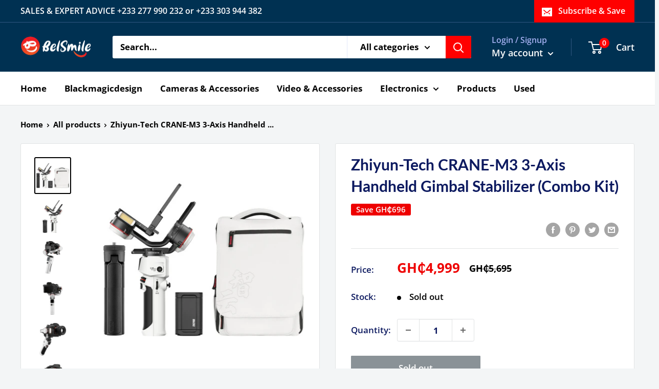

--- FILE ---
content_type: text/html; charset=utf-8
request_url: https://belsmile.com/products/zhiyun-tech-crane-m3-3-axis-handheld-gimbal-stabilizer-combo-kit-1
body_size: 42074
content:
<!doctype html>

<html class="no-js" lang="en">
  <head>
    <meta charset="utf-8">
    <meta name="viewport" content="width=device-width, initial-scale=1.0, height=device-height, minimum-scale=1.0, maximum-scale=5.0">
    <meta name="theme-color" content="#000000"><title>Zhiyun-Tech CRANE-M3 3-Axis Handheld Gimbal Stabilizer (Combo Kit)
</title>

<!-- Avada Boost Sales Script -->

      






          
          
          
          
          
          
          
          
          
          <script>
            const AVADA_ENHANCEMENTS = {};
            AVADA_ENHANCEMENTS.contentProtection = false;
            AVADA_ENHANCEMENTS.hideCheckoutButon = false;
            AVADA_ENHANCEMENTS.cartSticky = false;
            AVADA_ENHANCEMENTS.multiplePixelStatus = false;
            AVADA_ENHANCEMENTS.inactiveStatus = false;
            AVADA_ENHANCEMENTS.cartButtonAnimationStatus = false;
            AVADA_ENHANCEMENTS.whatsappStatus = false;
            AVADA_ENHANCEMENTS.messengerStatus = false;
            AVADA_ENHANCEMENTS.livechatStatus = false;
          </script>
































      <script>
        const AVADA_CDT = {};
        AVADA_CDT.template = "product";
        AVADA_CDT.collections = [];
        
          AVADA_CDT.collections.push("86639607881");
        
          AVADA_CDT.collections.push("89905004617");
        
          AVADA_CDT.collections.push("87157440585");
        

        const AVADA_INVQTY = {};
        
          AVADA_INVQTY[41584948740289] = 0;
        

        AVADA_CDT.cartitem = 0;
        AVADA_CDT.moneyformat = `GH₵{{amount_no_decimals}}`;
        AVADA_CDT.cartTotalPrice = 0;
        
        AVADA_CDT.selected_variant_id = 41584948740289;
        AVADA_CDT.product = {"id": 7228489695425,"title": "Zhiyun-Tech CRANE-M3 3-Axis Handheld Gimbal Stabilizer (Combo Kit)","handle": "zhiyun-tech-crane-m3-3-axis-handheld-gimbal-stabilizer-combo-kit-1","vendor": "belsmile",
            "type": "","tags": ["electronics","gimbal","gymbal","stabilizer","video","zhiyun"],"price": 499900,"price_min": 499900,"price_max": 499900,
            "available": false,"price_varies": false,"compare_at_price": 569500,
            "compare_at_price_min": 569500,"compare_at_price_max": 569500,
            "compare_at_price_varies": false,"variants": [{"id":41584948740289,"title":"Default Title","option1":"Default Title","option2":null,"option3":null,"sku":"C020116GCB","requires_shipping":true,"taxable":false,"featured_image":null,"available":false,"name":"Zhiyun-Tech CRANE-M3 3-Axis Handheld Gimbal Stabilizer (Combo Kit)","public_title":null,"options":["Default Title"],"price":499900,"weight":2000,"compare_at_price":569500,"inventory_management":"shopify","barcode":"191493002487","requires_selling_plan":false,"selling_plan_allocations":[]}],"featured_image": "\/\/belsmile.com\/cdn\/shop\/products\/1637752825_1676307.jpg?v=1652376128","images": ["\/\/belsmile.com\/cdn\/shop\/products\/1637752825_1676307.jpg?v=1652376128","\/\/belsmile.com\/cdn\/shop\/products\/1637753412_IMG_1648190.jpg?v=1652376147","\/\/belsmile.com\/cdn\/shop\/products\/1637752336_IMG_1637558.jpg?v=1652376165","\/\/belsmile.com\/cdn\/shop\/products\/1637752336_IMG_1637559.jpg?v=1652376180","\/\/belsmile.com\/cdn\/shop\/products\/1637752336_IMG_1637560.jpg?v=1652376196","\/\/belsmile.com\/cdn\/shop\/products\/1637752336_IMG_1637561.jpg?v=1652376217","\/\/belsmile.com\/cdn\/shop\/products\/1637752336_IMG_1637562.jpg?v=1652376268","\/\/belsmile.com\/cdn\/shop\/products\/1637752336_IMG_1637563.jpg?v=1652376283","\/\/belsmile.com\/cdn\/shop\/products\/1637752336_IMG_1637564.jpg?v=1652376298","\/\/belsmile.com\/cdn\/shop\/products\/1637752336_IMG_1637565.jpg?v=1652376311","\/\/belsmile.com\/cdn\/shop\/products\/1637752617_IMG_1637568.jpg?v=1652376345","\/\/belsmile.com\/cdn\/shop\/products\/1637752617_IMG_1637569.jpg?v=1652376364","\/\/belsmile.com\/cdn\/shop\/products\/1637752617_IMG_1637569_ef2baf6f-f54a-4ed1-b3b9-81c78582d9ea.jpg?v=1652376426","\/\/belsmile.com\/cdn\/shop\/products\/1637752617_IMG_1637570.jpg?v=1652376443","\/\/belsmile.com\/cdn\/shop\/products\/1637752617_IMG_1637571.jpg?v=1652376464","\/\/belsmile.com\/cdn\/shop\/products\/1637752617_IMG_1637572.jpg?v=1652376498","\/\/belsmile.com\/cdn\/shop\/products\/1637752617_IMG_1637573.jpg?v=1652376517"]
            };
        

        window.AVADA_BADGES = window.AVADA_BADGES || {};
        window.AVADA_BADGES = [{"cartPosition":"","badgeEffect":"","collectionPagePosition":"","badgeList":["https:\/\/cdn1.avada.io\/boost-sales\/visa.svg","https:\/\/cdn1.avada.io\/boost-sales\/mastercard.svg","https:\/\/cdn1.avada.io\/boost-sales\/americanexpress.svg","https:\/\/cdn1.avada.io\/boost-sales\/discover.svg","https:\/\/cdn1.avada.io\/boost-sales\/paypal.svg","https:\/\/cdn1.avada.io\/boost-sales\/applepay.svg","https:\/\/cdn1.avada.io\/boost-sales\/googlepay.svg"],"homePageInlinePosition":"after","description":"Increase a sense of urgency and boost conversation rate on each product page. ","createdAt":"2022-11-24T22:56:28.518Z","showBadges":true,"inlinePosition":"after","badgePageType":"product","customWidthSize":450,"cartInlinePosition":"after","name":"Product Pages","showBadgeBorder":false,"showHeaderText":true,"headingColor":"#232323","homePagePosition":"","headingSize":16,"customWidthSizeInMobile":450,"textAlign":"avada-align-center","headerText":"Secure Checkout With","badgeStyle":"color","position":"","priority":"0","badgesSmartSelector":false,"font":"default","status":true,"badgeBorderRadius":3,"badgeSize":"small","shopId":"uGbXdGMWggNZFP5O20L9","badgeWidth":"full-width","badgeBorderColor":"#e1e1e1","isSetCustomWidthMobile":false,"shopDomain":"finknsove.myshopify.com","badgeCustomSize":70,"removeBranding":true,"collectionPageInlinePosition":"after","id":"YDqWE6ulcPIbY0TXJzgs"}];

        window.AVADA_GENERAL_SETTINGS = window.AVADA_GENERAL_SETTINGS || {};
        window.AVADA_GENERAL_SETTINGS = {"badgeInlinePosition":"after","countdownHomeInlinePositionV2":"","countdownProductPositionV2":"","badgeFooterPosition":"","countdownInlinePositionV2":"","countdownCategoryInlinePosition":"after","badgeCollectionPosition":".footer__wrapper","badgeCollectionInlinePosition":"after","badgeProductPosition":"form[action='\/cart\/add']","countdownInlinePosition":"after","countdownCategoryInlinePositionV2":"","countdownCategoryPositionV2":"","badgeHomeInlinePosition":"after","countdownProductPosition":"form[action='\/cart\/add']","badgeCartPosition":".cart-recap__scroller","countdownCategoryPosition":".product-item__price-list","countdownHomePosition":".product-item__price-list","badgeCartInlinePosition":"after","countdownHomePositionV2":"","themeDetected":"Warehouse","countdownHomeInlinePosition":"after","badgeFooterInlinePosition":"after","badgeHomePosition":".footer__wrapper"};

        window.AVADA_COUNDOWNS = window.AVADA_COUNDOWNS || {};
        window.AVADA_COUNDOWNS = [{},{},{"id":"UfhWVx4acuThMcQANJ6g","manualDisplayPlacement":"after","saleCustomSeconds":"59","shopId":"uGbXdGMWggNZFP5O20L9","removeBranding":true,"conditions":{"type":"ALL","conditions":[{"value":"","type":"TITLE","operation":"CONTAINS"}]},"displayType":"ALL_PRODUCT","categoryNumberSize":14,"countdownSmartSelector":false,"createdAt":"2022-11-24T22:56:28.532Z","txtDateSize":16,"numbHeight":60,"showInventoryCountdown":true,"txtDateColor":"#122234","categoryTxtDatePos":"txt_outside_box","secondsText":"Seconds","categoryUseDefaultSize":true,"saleCustomHours":"00","productIds":[],"useDefaultSize":true,"saleDateType":"date-custom","inlinePosition":"after","saleCustomMinutes":"10","timeUnits":"unit-dhms","collectionPagePosition":"","stockType":"real_stock","displayLayout":"square-countdown","shopDomain":"finknsove.myshopify.com","priority":"0","hoursText":"Hours","minutesText":"Minutes","stockTextSize":16,"categoryTxtDateSize":8,"name":"Product Pages","numbBorderWidth":1,"headingSize":30,"categoryNumbHeight":30,"numbWidth":60,"txtDatePos":"txt_outside_box","position":"form[action='\/cart\/add']","stockTextBefore":"Only {{stock_qty}} left in stock. Hurry up 🔥","countdownTextBottom":"","textAlign":"text-center","numbBorderColor":"#cccccc","numbColor":"#122234","stockTextColor":"#122234","numbBgColor":"#ffffff","daysText":"Days","numbBorderRadius":0,"showCountdownTimer":true,"status":true,"saleCustomDays":"00","headingColor":"#0985C5","description":"Increase urgency and boost conversions for each product page.","productExcludeIds":[],"manualDisplayPosition":"form[action='\/cart\/add']","linkText":"Hurry! sale ends in","collectionPageInlinePosition":"after","countdownEndAction":"HIDE_COUNTDOWN","categoryNumbWidth":30}];

        window.AVADA_STOCK_COUNTDOWNS = window.AVADA_STOCK_COUNTDOWNS || {};
        window.AVADA_STOCK_COUNTDOWNS = {};

        window.AVADA_COUNDOWNS_V2 = window.AVADA_COUNDOWNS_V2 || {};
        window.AVADA_COUNDOWNS_V2 = [{"id":"pa66VBYD2D8PDgoCRe90","specificCollectionIds":[],"isCanChangeBgNumberColor":true,"secondsCustom":1,"status":true,"daysText":":","image":"\/f13a9e010eadc371678366d126634638.png","timeType":"date_sale_to","bgNumberColor":"","isSpecificTimeZone":true,"preset":"berlin_2","timeZone":"Etc\/UTC","presetType":"light","whenTimeReached":"hide_block","conditionToShow":"allProduct","designSetting":[{"type":"heading","name":"Heading","style":{"path":"designSetting.0.style","color":"#202223"},"label":"Hurry up! Sale ends in","path":"designSetting.0","components":[]},{"canChange":true,"style":{"padding":"2rem 1rem","path":"designSetting.1.style"},"label":"","type":"countdown","path":"designSetting.1","components":[{"path":"designSetting.1.components.0","identification":"Day","value":"00","classes":["Avada-CDTV2Berlin2Light__Border--right"],"type":"itemContainer","name":"Item Container","style":{"padding":"0 0.5rem","margin":"0.5rem 0","display":"block","path":"designSetting.1.components.0.style"},"components":[{"type":"countdownItemValue","name":"CD Item Value","identification":"dayValue","style":{"padding":"0 0.5rem","path":"designSetting.1.components.0.components.0.style","margin":"0 1rem","fontWeight":600,"color":"#FFFFFF"},"label":"","classes":[""],"path":"designSetting.1.components.0.components.0","unitLabel":""},{"name":"CD Item Label","style":{"color":"#FFFFFF","padding":"0.5rem 0 0 0","path":"designSetting.1.components.0.components.1.style","lineHeight":"150%"},"classes":[""],"type":"countdownItemLabel","path":"designSetting.1.components.0.components.1","identification":"dayLabel"}],"label":"Days"},{"style":{"padding":"0 0.5rem","path":"designSetting.1.components.1.style","margin":"0.5rem 0","display":"block"},"name":"Item Container","value":"17","identification":"Hour","classes":["Avada-CDTV2Berlin2Light__Border--right"],"label":"Hours","path":"designSetting.1.components.1","components":[{"identification":"hourValue","type":"countdownItemValue","classes":[""],"label":"","style":{"padding":"0 0.5rem","color":"#FFFFFF","margin":"1rem","path":"designSetting.1.components.1.components.0.style","fontWeight":600},"unitLabel":"","name":"CD Item Value","path":"designSetting.1.components.1.components.0"},{"type":"countdownItemLabel","identification":"hourLabel","path":"designSetting.1.components.1.components.1","name":"CD Item Label","style":{"color":"#FFFFFF","path":"designSetting.1.components.1.components.1.style","lineHeight":"150%","padding":"0.5rem 0 0 0"},"classes":[""]}],"type":"itemContainer"},{"path":"designSetting.1.components.2","style":{"margin":"0.5rem 0","path":"designSetting.1.components.2.style","display":"block","padding":"0 0.5rem"},"label":"Minutes","value":"47","identification":"Minute","type":"itemContainer","components":[{"path":"designSetting.1.components.2.components.0","identification":"minuteValue","unitLabel":"","label":"","classes":[""],"style":{"margin":"1rem","padding":"0 0.5rem","color":"#FFFFFF","path":"designSetting.1.components.2.components.0.style","fontWeight":600},"type":"countdownItemValue","name":"CD Item Value"},{"type":"countdownItemLabel","style":{"padding":"0.5rem 0 0 0","lineHeight":"150%","path":"designSetting.1.components.2.components.1.style","color":"#FFFFFF"},"name":"CD Item Label","path":"designSetting.1.components.2.components.1","classes":[""],"identification":"minuteLabel"}],"classes":["Avada-CDTV2Berlin2Light__Border--right"],"name":"Item Container"},{"identification":"Second","style":{"margin":"0.5rem 0","path":"designSetting.1.components.3.style","padding":"0 0.5rem","display":"block"},"name":"Item Container","components":[{"label":"","classes":[""],"style":{"fontWeight":600,"margin":"1rem","color":"#FFFFFF","path":"designSetting.1.components.3.components.0.style","padding":"0 0.5rem"},"identification":"secondValue","unitLabel":"","type":"countdownItemValue","name":"CD Item Value","path":"designSetting.1.components.3.components.0"},{"identification":"secondLabel","name":"CD Item Label","classes":[""],"style":{"path":"designSetting.1.components.3.components.1.style","padding":"0.5rem 0 0 0","lineHeight":"150%","color":"#FFFFFF"},"path":"designSetting.1.components.3.components.1","type":"countdownItemLabel"}],"value":"40","path":"designSetting.1.components.3","type":"itemContainer","label":"Seconds"}],"name":"Countdown","canChangeBackground":true}],"daysCustom":"0","size":"large","hoursText":":","classes":["Avada-CDTV2__Display--block"],"isFirstSave":false,"updatedAt":"2022-11-24T23:13:22.944Z","endTime":"2022-11-25T17:00","shopId":"uGbXdGMWggNZFP5O20L9","pageShowCountdown":"product","widgetId":"AVADA-HULBW4TBD26K","secondsText":"","minutesText":":","createdAt":"2022-11-24T23:04:28.567Z","minutesCustom":1,"hoursCustom":1,"startTime":"2022-11-24T22:58","name":"Countdown Timer 24\/11\/22"}];

        window.AVADA_INACTIVE_TAB = window.AVADA_INACTIVE_TAB || {};
        window.AVADA_INACTIVE_TAB = null;

        window.AVADA_LIVECHAT = window.AVADA_LIVECHAT || {};
        window.AVADA_LIVECHAT = null;

        window.AVADA_STICKY_ATC = window.AVADA_STICKY_ATC || {};
        window.AVADA_STICKY_ATC = null;

        window.AVADA_ATC_ANIMATION = window.AVADA_ATC_ANIMATION || {};
        window.AVADA_ATC_ANIMATION = null;

        window.AVADA_SP = window.AVADA_SP || {};
        window.AVADA_SP = {"shop":"uGbXdGMWggNZFP5O20L9","configuration":{"position":"bottom-left","hide_time_ago":false,"smart_hide":false,"smart_hide_time":3,"smart_hide_unit":"days","truncate_product_name":true,"display_duration":5,"first_delay":10,"pops_interval":10,"max_pops_display":20,"show_mobile":true,"mobile_position":"bottom","animation":"fadeInUp","out_animation":"fadeOutDown","with_sound":false,"display_order":"order","only_product_viewing":false,"notice_continuously":false,"custom_css":"","replay":true,"included_urls":"","excluded_urls":"","excluded_product_type":"","countries_all":true,"countries":[],"allow_show":"all","hide_close":true,"close_time":1,"close_time_unit":"days","support_rtl":false},"notifications":{"oG52Kh8jPPnDimxGXsZ3":{"settings":{"heading_text":"{{first_name}} in {{city}}, {{country}}","heading_font_weight":500,"heading_font_size":12,"content_text":"Purchased {{product_name}}","content_font_weight":800,"content_font_size":13,"background_image":"","background_color":"#FFF","heading_color":"#111","text_color":"#142A47","time_color":"#234342","with_border":false,"border_color":"#333333","border_width":1,"border_radius":20,"image_border_radius":20,"heading_decoration":null,"hover_product_decoration":null,"hover_product_color":"#122234","with_box_shadow":true,"font":"Raleway","language_code":"en","with_static_map":false,"use_dynamic_names":false,"dynamic_names":"","use_flag":false,"popup_custom_link":"","popup_custom_image":"","display_type":"popup","use_counter":false,"counter_color":"#0b4697","counter_unit_color":"#0b4697","counter_unit_plural":"views","counter_unit_single":"view","truncate_product_name":false,"allow_show":"all","included_urls":"","excluded_urls":""},"type":"order","items":[{"product_id":10777864011969,"first_name":"TS orders","city":"Ofankor Accra","country":"Ghana","date":"2026-01-22T17:32:13.000Z","shipping_first_name":"","shipping_city":"","shipping_country":"","type":"order","title":"Professional Tripod Microphone Stand With Boom","product_image":"https:\/\/cdn.shopify.com\/s\/files\/1\/0072\/6761\/4793\/files\/H5aeec576eeaa4ead85887af8850fd19dr.png?v=1753116309","product_name":"Professional Tripod Microphone Stand With Boom","product_link":"https:\/\/finknsove.myshopify.com\/products\/professional-tripod-microphone-stand-with-boom","product_handle":"professional-tripod-microphone-stand-with-boom","map_url":"https:\/\/storage.googleapis.com\/avada-boost-sales.appspot.com\/maps\/Ofankor Accra.png","relativeDate":"a minute ago","smart_hide":false,"flag_url":"https:\/\/cdn1.avada.io\/proofo\/flags\/255-ghana.svg"},{"product_id":10867887931585,"first_name":"Kwasi","city":"","country":"","date":"2026-01-22T17:31:27.000Z","shipping_first_name":"","shipping_city":"","shipping_country":"","type":"order","title":"Cotton Photography, Videography and Media Vest with Multi Pockets - Black \/ L","product_image":"https:\/\/cdn.shopify.com\/s\/files\/1\/0072\/6761\/4793\/files\/Hf64f3daa93f44d86b236c87f020881fd8.jpg?v=1765301570","product_name":"Cotton Photography, Videography and Media Vest with Multi Pockets","product_link":"https:\/\/finknsove.myshopify.com\/products\/cotton-photography-videography-and-media-vest-with-multi-pockets","product_handle":"cotton-photography-videography-and-media-vest-with-multi-pockets","relativeDate":"2 minutes ago","smart_hide":false},{"product_id":10867887931585,"first_name":"Kwasi","city":"","country":"","date":"2026-01-22T17:31:27.000Z","shipping_first_name":"","shipping_city":"","shipping_country":"","type":"order","title":"Cotton Photography, Videography and Media Vest with Multi Pockets - Black \/ XL","product_image":"https:\/\/cdn.shopify.com\/s\/files\/1\/0072\/6761\/4793\/files\/Hf64f3daa93f44d86b236c87f020881fd8.jpg?v=1765301570","product_name":"Cotton Photography, Videography and Media Vest with Multi Pockets","product_link":"https:\/\/finknsove.myshopify.com\/products\/cotton-photography-videography-and-media-vest-with-multi-pockets","product_handle":"cotton-photography-videography-and-media-vest-with-multi-pockets","relativeDate":"2 minutes ago","smart_hide":false},{"product_id":10867887931585,"first_name":"Kwasi","city":"","country":"","date":"2026-01-22T17:31:27.000Z","shipping_first_name":"","shipping_city":"","shipping_country":"","type":"order","title":"Cotton Photography, Videography and Media Vest with Multi Pockets - Black \/ 3XL","product_image":"https:\/\/cdn.shopify.com\/s\/files\/1\/0072\/6761\/4793\/files\/Hf64f3daa93f44d86b236c87f020881fd8.jpg?v=1765301570","product_name":"Cotton Photography, Videography and Media Vest with Multi Pockets","product_link":"https:\/\/finknsove.myshopify.com\/products\/cotton-photography-videography-and-media-vest-with-multi-pockets","product_handle":"cotton-photography-videography-and-media-vest-with-multi-pockets","relativeDate":"2 minutes ago","smart_hide":false},{"product_id":10867887931585,"first_name":"Kwasi","city":"","country":"","date":"2026-01-22T17:31:27.000Z","shipping_first_name":"","shipping_city":"","shipping_country":"","type":"order","title":"Cotton Photography, Videography and Media Vest with Multi Pockets - Black \/ 2XL","product_image":"https:\/\/cdn.shopify.com\/s\/files\/1\/0072\/6761\/4793\/files\/Hf64f3daa93f44d86b236c87f020881fd8.jpg?v=1765301570","product_name":"Cotton Photography, Videography and Media Vest with Multi Pockets","product_link":"https:\/\/finknsove.myshopify.com\/products\/cotton-photography-videography-and-media-vest-with-multi-pockets","product_handle":"cotton-photography-videography-and-media-vest-with-multi-pockets","relativeDate":"2 minutes ago","smart_hide":false},{"product_id":10777864011969,"first_name":"TS orders","city":"Ofankor Accra","country":"Ghana","date":"2026-01-22T17:08:22.000Z","shipping_first_name":"","shipping_city":"","shipping_country":"","type":"order","title":"Professional Tripod Microphone Stand With Boom","product_image":"https:\/\/cdn.shopify.com\/s\/files\/1\/0072\/6761\/4793\/files\/H5aeec576eeaa4ead85887af8850fd19dr.png?v=1753116309","product_name":"Professional Tripod Microphone Stand With Boom","product_link":"https:\/\/finknsove.myshopify.com\/products\/professional-tripod-microphone-stand-with-boom","product_handle":"professional-tripod-microphone-stand-with-boom","map_url":"https:\/\/storage.googleapis.com\/avada-boost-sales.appspot.com\/maps\/Ofankor Accra.png","relativeDate":"25 minutes ago","smart_hide":false,"flag_url":"https:\/\/cdn1.avada.io\/proofo\/flags\/255-ghana.svg"},{"product_id":6710123724993,"first_name":"Ntiamoah Fobi","city":"Kumasi","country":"Ghana","date":"2026-01-22T16:55:04.000Z","shipping_first_name":"","shipping_city":"","shipping_country":"","type":"order","title":"Belden HD BNC 3-Piece Crimp Connector for 1694A RG6 Coax Cable","product_image":"https:\/\/cdn.shopify.com\/s\/files\/1\/0072\/6761\/4793\/products\/1575544105_1433483.jpg?v=1621249427","product_name":"Belden HD BNC 3-Piece Crimp Connector for 1694A RG6 Coax Cable","product_link":"https:\/\/finknsove.myshopify.com\/products\/bnc-connectors-for-sdi-cables-coaxial-rg6","product_handle":"bnc-connectors-for-sdi-cables-coaxial-rg6","map_url":"https:\/\/storage.googleapis.com\/avada-boost-sales.appspot.com\/maps\/Kumasi.png","relativeDate":"38 minutes ago","smart_hide":false,"flag_url":"https:\/\/cdn1.avada.io\/proofo\/flags\/255-ghana.svg"},{"product_id":6903662444737,"first_name":"Ntiamoah Fobi","city":"Kumasi","country":"Ghana","date":"2026-01-22T16:55:04.000Z","shipping_first_name":"","shipping_city":"","shipping_country":"","type":"order","title":"Recber HD-SDI Video Coaxial Cable Without Connectors (Green) (1 meter)","product_image":"https:\/\/cdn.shopify.com\/s\/files\/1\/0072\/6761\/4793\/products\/yesil-480x180.jpg?v=1630490360","product_name":"Recber HD-SDI Video Coaxial Cable Without Connectors (Green) (1 meter)","product_link":"https:\/\/finknsove.myshopify.com\/products\/recber-sdi-video-coaxial-cable-without-connectors-green","product_handle":"recber-sdi-video-coaxial-cable-without-connectors-green","map_url":"https:\/\/storage.googleapis.com\/avada-boost-sales.appspot.com\/maps\/Kumasi.png","relativeDate":"38 minutes ago","smart_hide":false,"flag_url":"https:\/\/cdn1.avada.io\/proofo\/flags\/255-ghana.svg"},{"product_id":6710123724993,"first_name":"Steadicam","city":"","country":"","date":"2026-01-22T16:53:38.000Z","shipping_first_name":"","shipping_city":"","shipping_country":"","type":"order","title":"Belden HD BNC 3-Piece Crimp Connector for 1694A RG6 Coax Cable","product_image":"https:\/\/cdn.shopify.com\/s\/files\/1\/0072\/6761\/4793\/products\/1575544105_1433483.jpg?v=1621249427","product_name":"Belden HD BNC 3-Piece Crimp Connector for 1694A RG6 Coax Cable","product_link":"https:\/\/finknsove.myshopify.com\/products\/bnc-connectors-for-sdi-cables-coaxial-rg6","product_handle":"bnc-connectors-for-sdi-cables-coaxial-rg6","relativeDate":"40 minutes ago","smart_hide":false},{"product_id":10486506193089,"first_name":"Makjoe","city":"","country":"","date":"2026-01-22T16:46:45.000Z","shipping_first_name":"","shipping_city":"","shipping_country":"","type":"order","title":"Golden Slim SDI Cable RG179 - 3m \/ Straight","product_image":"https:\/\/cdn.shopify.com\/s\/files\/1\/0072\/6761\/4793\/files\/goldenslim.jpg?v=1720194531","product_name":"Golden Slim SDI Cable RG179","product_link":"https:\/\/finknsove.myshopify.com\/products\/golden-slim-sdi-cable-rg179","product_handle":"golden-slim-sdi-cable-rg179","relativeDate":"an hour ago","smart_hide":false},{"product_id":10600152334529,"first_name":"Nana","city":"","country":"","date":"2026-01-22T16:31:13.000Z","shipping_first_name":"","shipping_city":"","shipping_country":"","type":"order","title":"Hollyland Pyro S 4K HDMI\/SDI Wireless Video Transmission System","product_image":"https:\/\/cdn.shopify.com\/s\/files\/1\/0072\/6761\/4793\/files\/1716367526_1824709.jpg?v=1730829171","product_name":"Hollyland Pyro S 4K HDMI\/SDI Wireless Video Transmission System","product_link":"https:\/\/finknsove.myshopify.com\/products\/hollyland-pyro-s-4k-hdmi-sdi-wireless-video-transmission-system","product_handle":"hollyland-pyro-s-4k-hdmi-sdi-wireless-video-transmission-system","relativeDate":"an hour ago","smart_hide":false},{"product_id":6873769312449,"first_name":"Nana","city":"","country":"","date":"2026-01-22T16:31:13.000Z","shipping_first_name":"","shipping_city":"","shipping_country":"","type":"order","title":"FeelWorld F6 Plus 6\" Touch Screen 3D LUT Camera Field Monitor 4K HDMI","product_image":"https:\/\/cdn.shopify.com\/s\/files\/1\/0072\/6761\/4793\/products\/1614244831_1556369.jpg?v=1629110706","product_name":"FeelWorld F6 Plus 6\" Touch Screen 3D LUT Camera Field Monitor 4K HDMI","product_link":"https:\/\/finknsove.myshopify.com\/products\/feelworld-f6-plus-5-5-4k-hdmi-in-and-out-monitor","product_handle":"feelworld-f6-plus-5-5-4k-hdmi-in-and-out-monitor","relativeDate":"an hour ago","smart_hide":false},{"product_id":10865451335873,"first_name":"Nana","city":"","country":"","date":"2026-01-22T16:31:13.000Z","shipping_first_name":"","shipping_city":"","shipping_country":"","type":"order","title":"Miliboo MTT608A II Long Professional Tripod and Fluid Head","product_image":"https:\/\/cdn.shopify.com\/s\/files\/1\/0072\/6761\/4793\/files\/3c240d6362d7e0c6df8168bc8702b4a2.jpg?v=1764871208","product_name":"Miliboo MTT608A II Long Professional Tripod and Fluid Head","product_link":"https:\/\/finknsove.myshopify.com\/products\/miliboo-mtt608a-long-professional-tripod-and-fluid-head","product_handle":"miliboo-mtt608a-long-professional-tripod-and-fluid-head","relativeDate":"an hour ago","smart_hide":false},{"product_id":7527218020545,"first_name":"Nana","city":"","country":"","date":"2026-01-22T16:31:13.000Z","shipping_first_name":"","shipping_city":"","shipping_country":"","type":"order","title":"Slim Mini HDMI to HDMI 4K High Speed Cable - 0.5m","product_image":"https:\/\/cdn.shopify.com\/s\/files\/1\/0072\/6761\/4793\/products\/Hc31c54bb7bd843ef97987ee40b930d0cD.jpg_960x960_b9e68b33-5064-4ee0-947c-d1f5a67299ed.jpg?v=1673093661","product_name":"Slim Mini HDMI to HDMI 4K High Speed Cable","product_link":"https:\/\/finknsove.myshopify.com\/products\/slim-mini-hdmi-to-hdmi-2-0v-4k-high-speed-cable","product_handle":"slim-mini-hdmi-to-hdmi-2-0v-4k-high-speed-cable","relativeDate":"an hour ago","smart_hide":false},{"product_id":7168389841089,"first_name":"ICGC Builders Temple,","city":"","country":"","date":"2026-01-22T16:15:19.000Z","shipping_first_name":"","shipping_city":"","shipping_country":"","type":"order","title":"2.0V Dtech Fibre Optic HDMI Cable - 50m","product_image":"https:\/\/cdn.shopify.com\/s\/files\/1\/0072\/6761\/4793\/products\/7596554.webp?v=1647445823","product_name":"2.0V Dtech Fibre Optic HDMI Cable","product_link":"https:\/\/finknsove.myshopify.com\/products\/2-0v-dtech-fibre-optic-hdmi-cable","product_handle":"2-0v-dtech-fibre-optic-hdmi-cable","relativeDate":"an hour ago","smart_hide":false},{"product_id":1895465680969,"first_name":"ICGC Builders Temple,","city":"","country":"","date":"2026-01-22T16:15:19.000Z","shipping_first_name":"","shipping_city":"","shipping_country":"","type":"order","title":"HDMI Splitter 4K X 2K 3D Video HDMI 1X2 1X4 Amplifier Display For HDTV DVD PS3 Cameras - 1 x 2","product_image":"https:\/\/cdn.shopify.com\/s\/files\/1\/0072\/6761\/4793\/products\/HTB1rxHfbjzuK1RjSsppq6xz0XXao.jpg?v=1649341478","product_name":"HDMI Splitter 4K X 2K 3D Video HDMI 1X2 1X4 Amplifier Display For HDTV DVD PS3 Cameras","product_link":"https:\/\/finknsove.myshopify.com\/products\/aixxco-hdcp-hdmi-splitter-full-hd-1080p-video-hdmi-switch-switcher-1x2-1x4-split-1-in-2-out-amplifier-display-for-hdtv-dvd-ps3","product_handle":"aixxco-hdcp-hdmi-splitter-full-hd-1080p-video-hdmi-switch-switcher-1x2-1x4-split-1-in-2-out-amplifier-display-for-hdtv-dvd-ps3","relativeDate":"an hour ago","smart_hide":false},{"product_id":7589839274177,"first_name":"ICGC Builders Temple,","city":"","country":"","date":"2026-01-22T16:15:19.000Z","shipping_first_name":"","shipping_city":"","shipping_country":"","type":"order","title":"4K Premium High-Speed 2.0v HDMI Cable with Ethernet - 15m","product_image":"https:\/\/cdn.shopify.com\/s\/files\/1\/0072\/6761\/4793\/products\/Hfc6d51cc3d8a4487b7151188aa2e28ddR.jpg_960x960_b5bc9f3d-11af-43ee-bbc6-e9f569ac514e.jpg?v=1679756054","product_name":"4K Premium High-Speed 2.0v HDMI Cable with Ethernet","product_link":"https:\/\/finknsove.myshopify.com\/products\/4k-x-2k-high-speed-hdmi-cable","product_handle":"4k-x-2k-high-speed-hdmi-cable","relativeDate":"an hour ago","smart_hide":false},{"product_id":7360152142017,"first_name":"Eugene","city":"","country":"","date":"2026-01-22T12:09:45.000Z","shipping_first_name":"","shipping_city":"","shipping_country":"","type":"order","title":"GDT 5015-22 Inches Trolley heavy-duty portableWaterproof Shockproof Hardshell Equipment Case (Camera Bag)","product_image":"https:\/\/cdn.shopify.com\/s\/files\/1\/0072\/6761\/4793\/products\/H43050fa381344b2b955ba126095c7a1fn.jpg_960x960_848b0d8f-874b-4dd6-a25e-2befd87d1b34.jpg?v=1662490049","product_name":"GDT 5015-22 Inches Trolley heavy-duty portableWaterproof Shockproof Hardshell Equipment Case (Camera Bag)","product_link":"https:\/\/finknsove.myshopify.com\/products\/gdt-5015-22-inches-waterproof-shockproof-hardshell-equipment-case-camera-bag-1","product_handle":"gdt-5015-22-inches-waterproof-shockproof-hardshell-equipment-case-camera-bag-1","relativeDate":"5 hours ago","smart_hide":false},{"product_id":10891039211713,"first_name":"Eugene","city":"","country":"","date":"2026-01-22T12:09:45.000Z","shipping_first_name":"","shipping_city":"","shipping_country":"","type":"order","title":"Handheld Stick for Wireless Microphones","product_image":"https:\/\/cdn.shopify.com\/s\/files\/1\/0072\/6761\/4793\/files\/Hf5b85999334d434a9dfa535d79858ff7c.jpg?v=1768655825","product_name":"Handheld Stick for Wireless Microphones","product_link":"https:\/\/finknsove.myshopify.com\/products\/handheld-stick-for-wireless-microphones","product_handle":"handheld-stick-for-wireless-microphones","relativeDate":"5 hours ago","smart_hide":false},{"product_id":10835392331969,"first_name":"TS orders","city":"Ofankor Accra","country":"Ghana","date":"2026-01-22T11:22:46.000Z","shipping_first_name":"","shipping_city":"","shipping_country":"","type":"order","title":"Standard Cat 6E Network Patch Cable Blue - 10m","product_image":"https:\/\/cdn.shopify.com\/s\/files\/1\/0072\/6761\/4793\/files\/1656517536_1667666.jpg?v=1761061180","product_name":"Standard Cat 6E Network Patch Cable Blue","product_link":"https:\/\/finknsove.myshopify.com\/products\/standard-cat-6e-network-patch-cable-blue","product_handle":"standard-cat-6e-network-patch-cable-blue","map_url":"https:\/\/storage.googleapis.com\/avada-boost-sales.appspot.com\/maps\/Ofankor Accra.png","relativeDate":"6 hours ago","smart_hide":false,"flag_url":"https:\/\/cdn1.avada.io\/proofo\/flags\/255-ghana.svg"},{"product_id":6776952357057,"first_name":"Chima","city":"Accra","country":"United States","date":"2026-01-22T09:33:29.000Z","shipping_first_name":"","shipping_city":"","shipping_country":"","type":"order","title":"Dtech HDMI Splitter - 1 x 2","product_image":"https:\/\/cdn.shopify.com\/s\/files\/1\/0072\/6761\/4793\/products\/fc3a67298bf06b3dd1fc4357a5a20e54_medium_20991c3f-f35e-4664-b20c-1b0bf16a24d5.png?v=1624105949","product_name":"Dtech HDMI Splitter","product_link":"https:\/\/finknsove.myshopify.com\/products\/dtech-hdmi-splitter","product_handle":"dtech-hdmi-splitter","map_url":"https:\/\/storage.googleapis.com\/avada-boost-sales.appspot.com\/maps\/Accra.png","relativeDate":"8 hours ago","smart_hide":false,"flag_url":"https:\/\/cdn1.avada.io\/proofo\/flags\/153-united-states-of-america.svg"},{"product_id":7589839274177,"first_name":"Steadicam","city":"","country":"","date":"2026-01-21T15:06:00.000Z","shipping_first_name":"","shipping_city":"","shipping_country":"","type":"order","title":"4K Premium High-Speed 2.0v HDMI Cable with Ethernet - 15m","product_image":"https:\/\/cdn.shopify.com\/s\/files\/1\/0072\/6761\/4793\/products\/Hfc6d51cc3d8a4487b7151188aa2e28ddR.jpg_960x960_b5bc9f3d-11af-43ee-bbc6-e9f569ac514e.jpg?v=1679756054","product_name":"4K Premium High-Speed 2.0v HDMI Cable with Ethernet","product_link":"https:\/\/finknsove.myshopify.com\/products\/4k-x-2k-high-speed-hdmi-cable","product_handle":"4k-x-2k-high-speed-hdmi-cable","relativeDate":"a day ago","smart_hide":false},{"product_id":7589839274177,"first_name":"Steadicam","city":"","country":"","date":"2026-01-21T15:06:00.000Z","shipping_first_name":"","shipping_city":"","shipping_country":"","type":"order","title":"4K Premium High-Speed 2.0v HDMI Cable with Ethernet - 20m","product_image":"https:\/\/cdn.shopify.com\/s\/files\/1\/0072\/6761\/4793\/products\/Hfc6d51cc3d8a4487b7151188aa2e28ddR.jpg_960x960_b5bc9f3d-11af-43ee-bbc6-e9f569ac514e.jpg?v=1679756054","product_name":"4K Premium High-Speed 2.0v HDMI Cable with Ethernet","product_link":"https:\/\/finknsove.myshopify.com\/products\/4k-x-2k-high-speed-hdmi-cable","product_handle":"4k-x-2k-high-speed-hdmi-cable","relativeDate":"a day ago","smart_hide":false},{"product_id":6776952357057,"first_name":"Light House Assemblies of God,","city":"","country":"","date":"2026-01-21T14:14:05.000Z","shipping_first_name":"","shipping_city":"","shipping_country":"","type":"order","title":"Dtech HDMI Splitter - 1 x 2","product_image":"https:\/\/cdn.shopify.com\/s\/files\/1\/0072\/6761\/4793\/products\/fc3a67298bf06b3dd1fc4357a5a20e54_medium_20991c3f-f35e-4664-b20c-1b0bf16a24d5.png?v=1624105949","product_name":"Dtech HDMI Splitter","product_link":"https:\/\/finknsove.myshopify.com\/products\/dtech-hdmi-splitter","product_handle":"dtech-hdmi-splitter","relativeDate":"a day ago","smart_hide":false},{"product_id":10214832832705,"first_name":"Light House Assemblies of God,","city":"","country":"","date":"2026-01-21T14:14:05.000Z","shipping_first_name":"","shipping_city":"","shipping_country":"","type":"order","title":"AVMATRIX Shark S4 PLUS 4-Channel SDI\/HDMI Video Switcher with 10.1\" IPS Display","product_image":"https:\/\/cdn.shopify.com\/s\/files\/1\/0072\/6761\/4793\/files\/1707480025_1809601.jpg?v=1710867981","product_name":"AVMATRIX Shark S4 PLUS 4-Channel SDI\/HDMI Video Switcher with 10.1\" IPS Display","product_link":"https:\/\/finknsove.myshopify.com\/products\/avmatrix-shark-s4-plus-4-channel-sdi-hdmi-video-switcher-with-10-1-ips-display","product_handle":"avmatrix-shark-s4-plus-4-channel-sdi-hdmi-video-switcher-with-10-1-ips-display","relativeDate":"a day ago","smart_hide":false},{"product_id":10600149090497,"first_name":"Regional Maritime University,","city":"","country":"","date":"2026-01-21T13:35:57.000Z","shipping_first_name":"","shipping_city":"","shipping_country":"","type":"order","title":"Hollyland Pyro H 4K HDMI Wireless Video Transmission System","product_image":"https:\/\/cdn.shopify.com\/s\/files\/1\/0072\/6761\/4793\/files\/1713098727_1822668.jpg?v=1730827734","product_name":"Hollyland Pyro H 4K HDMI Wireless Video Transmission System","product_link":"https:\/\/finknsove.myshopify.com\/products\/hollyland-mars-300-pro-hdmi-wireless-video-transmitter-receiver-set-enhanced-copy","product_handle":"hollyland-mars-300-pro-hdmi-wireless-video-transmitter-receiver-set-enhanced-copy","relativeDate":"a day ago","smart_hide":false},{"product_id":6979367239873,"first_name":"Regional Maritime University,","city":"","country":"","date":"2026-01-21T13:35:57.000Z","shipping_first_name":"","shipping_city":"","shipping_country":"","type":"order","title":"Batmax NP-F770 L-Series Info-Lithium Battery","product_image":"https:\/\/cdn.shopify.com\/s\/files\/1\/0072\/6761\/4793\/products\/HTB1S9EEblCw3KVjSZR0q6zcUpXay.jpg?v=1634142294","product_name":"Batmax NP-F770 L-Series Info-Lithium Battery","product_link":"https:\/\/finknsove.myshopify.com\/products\/batmax-np-f770-l-series-info-lithium-battery-1","product_handle":"batmax-np-f770-l-series-info-lithium-battery-1","relativeDate":"a day ago","smart_hide":false},{"product_id":10723530178753,"first_name":"Regional Maritime University,","city":"","country":"","date":"2026-01-21T13:35:57.000Z","shipping_first_name":"","shipping_city":"","shipping_country":"","type":"order","title":"SB 12V 1.5A 18w Power Adapter","product_image":"https:\/\/cdn.shopify.com\/s\/files\/1\/0072\/6761\/4793\/files\/H17b6bafcb4e34f15a10a8fada9ebb5c8p.webp?v=1746693306","product_name":"SB 12V 1.5A 18w Power Adapter","product_link":"https:\/\/finknsove.myshopify.com\/products\/sb-12v-1-5a-18w-power-adapter","product_handle":"sb-12v-1-5a-18w-power-adapter","relativeDate":"a day ago","smart_hide":false},{"product_id":6979387326657,"first_name":"Regional Maritime University,","city":"","country":"","date":"2026-01-21T13:35:57.000Z","shipping_first_name":"","shipping_city":"","shipping_country":"","type":"order","title":"Batmax Charger for NP F Battery","product_image":"https:\/\/cdn.shopify.com\/s\/files\/1\/0072\/6761\/4793\/files\/H00da0ea66a66449ea3ea794d05a11559k.jpg_960x960_ee0f8b08-da3e-46f6-bb4e-9d70b3c891dc.jpg?v=1693216561","product_name":"Batmax Charger for NP F Battery","product_link":"https:\/\/finknsove.myshopify.com\/products\/batmax-charger-for-np-f-battery","product_handle":"batmax-charger-for-np-f-battery","relativeDate":"a day ago","smart_hide":false},{"product_id":10588747890881,"first_name":"Regional Maritime University,","city":"","country":"","date":"2026-01-21T13:35:57.000Z","shipping_first_name":"","shipping_city":"","shipping_country":"","type":"order","title":"FB BP-820 Lithium-Ion Battery","product_image":"https:\/\/cdn.shopify.com\/s\/files\/1\/0072\/6761\/4793\/files\/H59c39b840f564a60b976d78db821ad620.webp?v=1728929115","product_name":"FB BP-820 Lithium-Ion Battery","product_link":"https:\/\/finknsove.myshopify.com\/products\/batmax-bp-828-lithium-ion-battery-for-canon-bp-828-7-4v-2900mah-copy","product_handle":"batmax-bp-828-lithium-ion-battery-for-canon-bp-828-7-4v-2900mah-copy","relativeDate":"a day ago","smart_hide":false}],"source":"shopify\/order"}},"removeBranding":true};

        window.AVADA_BS_EMBED = window.AVADA_BS_EMBED || {};
        window.AVADA_BS_EMBED.isSupportThemeOS = false
        window.AVADA_BS_EMBED.dupTrustBadge = true

        window.AVADA_BS_VERSION = window.AVADA_BS_VERSION || {};
        window.AVADA_BS_VERSION = { BSVersion : 'AVADA-BS-1.0.2'}

        window.AVADA_BS_FSB = window.AVADA_BS_FSB || {};
        window.AVADA_BS_FSB = {
          bars: [{"id":"pQjUYv03xXtaMxBW3sgw","open_new_tab":true,"clickable":false,"custom_css":"","langify_locale":"en","button_link_content":"Check out now!","link_url":"\/checkout","shopId":"uGbXdGMWggNZFP5O20L9","close_time_unit":"days","included_urls":"","campaignType":"announcement","goal":100,"custom_goal":null,"countries":[],"close_time":1,"excludesPages":[],"priority":0,"excluded_urls":"","allow_show":"all","name":"Sale Off","below_goal_message":"Only {{below_goal}} away for free shipping","presetId":"sale-off","font_weight":400,"countries_all":true,"timezone":"America\/New_York","has_langify":false,"store_currency_code":true,"is_custom_goal":false,"achieve_goal_message":"Congrats! You have got free shipping","strong_color":"#6DB432","customIncludeUrls":"","customExcludeUrls":"","custom_js":"","includesPages":["\/"],"showAdvanced":false,"padding":15,"without_decimal":false,"custom_bg_url":"","with_close_button":false,"clickable_type":"bar_link","opacity":1,"clickable_bars":[],"currency_symbol":"GH₵","currency_locale":"en-GH","currency_code":"GHS","position":"top_page_sticky","background_color":"#FFFFFF","device_target":["desktop","mobile"],"allow_device":"specific","specificCountries":[],"font_size":14,"exceptCountries":[],"createdAt":"2022-11-24T22:56:28.323Z","enabledEndDate":true,"showOnCountry":"all","excludeOptions":[],"enableClickOnBar":true,"text_color":"#FFFFFF","initial_message":"","status":true,"background_image":"https:\/\/firebasestorage.googleapis.com\/v0\/b\/avada-boost-sales-staging.appspot.com\/o\/background%2Fcustomers%2FGroup%2022.png?alt=media\u0026token=a3090c67-8261-4555-99b0-fdc0f58db076","button_link_bg_color":"#147A3E","button_link_text_color":"#FFFFFF","designId":"red","goal_text_color":"#F8B229","font":"Raleway","fromDate":"2025-12-31T06:00:52.000Z","barContent":[{"id":"1743265688500","title":"Our office will be closed for the holidays on January 1-3. All orders placed after 1:00 PM on Wednesday, December 31 will be processed when we reopen on Monday, January 5 at 9:00 AM.","type":"custom-text","name":"Custom text"}],"toDate":"2026-01-05T09:00:49.000Z"}],
          cart: 0,
          compatible: {
            langify: ''
          }
        };
      </script>
<!-- /Avada Boost Sales Script --><meta name="description" content="Product Highlights Ultra-Portable Design, White Color For Compact/Action Cameras &amp;amp; Smartphones One-Button Quick Release Camera System Backpack &amp;amp; Phone Clamp in Combo Kit 360° Pan, 309° Tilt &amp;amp; 333° Roll Rotation Six Operation Modes, 8-Hour Runtime Supports Action Cams via Optional Mount 1.22&quot; OLED Color Touc"><link rel="canonical" href="https://belsmile.com/products/zhiyun-tech-crane-m3-3-axis-handheld-gimbal-stabilizer-combo-kit-1"><link rel="shortcut icon" href="//belsmile.com/cdn/shop/files/BelSmile-Logo-favicon32_96x96.png?v=1613521176" type="image/png"><link rel="preload" as="style" href="//belsmile.com/cdn/shop/t/5/assets/theme.css?v=54638749410076340481615895057">
    <link rel="preload" as="script" href="//belsmile.com/cdn/shop/t/5/assets/theme.min.js?v=164977014983380440891642698526">
    <link rel="preconnect" href="https://cdn.shopify.com">
    <link rel="preconnect" href="https://fonts.shopifycdn.com">
    <link rel="dns-prefetch" href="https://productreviews.shopifycdn.com">
    <link rel="dns-prefetch" href="https://ajax.googleapis.com">
    <link rel="dns-prefetch" href="https://maps.googleapis.com">
    <link rel="dns-prefetch" href="https://maps.gstatic.com">

    <meta property="og:type" content="product">
  <meta property="og:title" content="Zhiyun-Tech CRANE-M3 3-Axis Handheld Gimbal Stabilizer (Combo Kit)"><meta property="og:image" content="http://belsmile.com/cdn/shop/products/1637752825_1676307.jpg?v=1652376128">
    <meta property="og:image:secure_url" content="https://belsmile.com/cdn/shop/products/1637752825_1676307.jpg?v=1652376128">
    <meta property="og:image:width" content="500">
    <meta property="og:image:height" content="500"><meta property="product:price:amount" content="4,999">
  <meta property="product:price:currency" content="GHS"><meta property="og:description" content="Product Highlights Ultra-Portable Design, White Color For Compact/Action Cameras &amp;amp; Smartphones One-Button Quick Release Camera System Backpack &amp;amp; Phone Clamp in Combo Kit 360° Pan, 309° Tilt &amp;amp; 333° Roll Rotation Six Operation Modes, 8-Hour Runtime Supports Action Cams via Optional Mount 1.22&quot; OLED Color Touc"><meta property="og:url" content="https://belsmile.com/products/zhiyun-tech-crane-m3-3-axis-handheld-gimbal-stabilizer-combo-kit-1">
<meta property="og:site_name" content="Belsmile"><meta name="twitter:card" content="summary"><meta name="twitter:title" content="Zhiyun-Tech CRANE-M3 3-Axis Handheld Gimbal Stabilizer (Combo Kit)">
  <meta name="twitter:description" content="Product Highlights Ultra-Portable Design, White Color For Compact/Action Cameras &amp;amp; Smartphones One-Button Quick Release Camera System Backpack &amp;amp; Phone Clamp in Combo Kit 360° Pan, 309° Tilt &amp;amp; 333° Roll Rotation Six Operation Modes, 8-Hour Runtime Supports Action Cams via Optional Mount 1.22&quot; OLED Color Touchscreen Built-In 1150mAh Battery, PD Fast Charge Adjustable Color Temperature (CAMERA NOT INCLUDED, FOR DEMONSTRATION ONLY)   Specs Zhiyun-Tech Crane-M3 Specs Gimbal Number of Axes 3-Axis (Pitch, Roll, Yaw) Rotation Range Yaw (Pan): 360°Pitch (Tilt): 309°Roll: 333° Compatibility Camera Mounting Screw 1 x 1/4&quot;-20 Male Connectivity Inputs/Outputs 1 x USB Type-C (Power) Input1 x USB Type-C (Power / Control) Output Wireless Frequency 2.4 GHz Wireless Protocol Bluetooth 5.0, Wi-Fi (Unspecified Type) Battery Battery Type 1 x Built-In Battery Capacity 1150 mAh Battery Runtime 8 Hours Power Operating Voltage 9.6 to 12.6 VDC Operating Current 180 to 4700 mA Environmental Operating">
  <meta name="twitter:image" content="https://belsmile.com/cdn/shop/products/1637752825_1676307_600x600_crop_center.jpg?v=1652376128">
    <link rel="preload" href="//belsmile.com/cdn/fonts/lato/lato_n7.900f219bc7337bc57a7a2151983f0a4a4d9d5dcf.woff2" as="font" type="font/woff2" crossorigin>
<link rel="preload" href="//belsmile.com/cdn/fonts/open_sans/opensans_n7.a9393be1574ea8606c68f4441806b2711d0d13e4.woff2" as="font" type="font/woff2" crossorigin>

<style>
  @font-face {
  font-family: Lato;
  font-weight: 700;
  font-style: normal;
  font-display: swap;
  src: url("//belsmile.com/cdn/fonts/lato/lato_n7.900f219bc7337bc57a7a2151983f0a4a4d9d5dcf.woff2") format("woff2"),
       url("//belsmile.com/cdn/fonts/lato/lato_n7.a55c60751adcc35be7c4f8a0313f9698598612ee.woff") format("woff");
}

  @font-face {
  font-family: "Open Sans";
  font-weight: 700;
  font-style: normal;
  font-display: swap;
  src: url("//belsmile.com/cdn/fonts/open_sans/opensans_n7.a9393be1574ea8606c68f4441806b2711d0d13e4.woff2") format("woff2"),
       url("//belsmile.com/cdn/fonts/open_sans/opensans_n7.7b8af34a6ebf52beb1a4c1d8c73ad6910ec2e553.woff") format("woff");
}

@font-face {
  font-family: "Open Sans";
  font-weight: 600;
  font-style: normal;
  font-display: swap;
  src: url("//belsmile.com/cdn/fonts/open_sans/opensans_n6.15aeff3c913c3fe570c19cdfeed14ce10d09fb08.woff2") format("woff2"),
       url("//belsmile.com/cdn/fonts/open_sans/opensans_n6.14bef14c75f8837a87f70ce22013cb146ee3e9f3.woff") format("woff");
}

@font-face {
  font-family: Lato;
  font-weight: 700;
  font-style: italic;
  font-display: swap;
  src: url("//belsmile.com/cdn/fonts/lato/lato_i7.16ba75868b37083a879b8dd9f2be44e067dfbf92.woff2") format("woff2"),
       url("//belsmile.com/cdn/fonts/lato/lato_i7.4c07c2b3b7e64ab516aa2f2081d2bb0366b9dce8.woff") format("woff");
}


  @font-face {
  font-family: "Open Sans";
  font-weight: 800;
  font-style: normal;
  font-display: swap;
  src: url("//belsmile.com/cdn/fonts/open_sans/opensans_n8.8397a8153d7172f9fd2b668340b216c70cae90a5.woff2") format("woff2"),
       url("//belsmile.com/cdn/fonts/open_sans/opensans_n8.e6b8c8da9a85739da8727944118b210848d95f08.woff") format("woff");
}

  @font-face {
  font-family: "Open Sans";
  font-weight: 700;
  font-style: italic;
  font-display: swap;
  src: url("//belsmile.com/cdn/fonts/open_sans/opensans_i7.916ced2e2ce15f7fcd95d196601a15e7b89ee9a4.woff2") format("woff2"),
       url("//belsmile.com/cdn/fonts/open_sans/opensans_i7.99a9cff8c86ea65461de497ade3d515a98f8b32a.woff") format("woff");
}

  @font-face {
  font-family: "Open Sans";
  font-weight: 800;
  font-style: italic;
  font-display: swap;
  src: url("//belsmile.com/cdn/fonts/open_sans/opensans_i8.677319af1852e587858f0d12fe49bfe640a8e14c.woff2") format("woff2"),
       url("//belsmile.com/cdn/fonts/open_sans/opensans_i8.77fafba30cfcb72e4c6963135ff055209eecce0f.woff") format("woff");
}


  :root {
    --default-text-font-size : 15px;
    --base-text-font-size    : 17px;
    --heading-font-family    : Lato, sans-serif;
    --heading-font-weight    : 700;
    --heading-font-style     : normal;
    --text-font-family       : "Open Sans", sans-serif;
    --text-font-weight       : 700;
    --text-font-style        : normal;
    --text-font-bolder-weight: 600;
    --text-link-decoration   : underline;

    --text-color               : #000000;
    --text-color-rgb           : 0, 0, 0;
    --heading-color            : #0d1a60;
    --border-color             : #e1e3e4;
    --border-color-rgb         : 225, 227, 228;
    --form-border-color        : #d4d6d8;
    --accent-color             : #000000;
    --accent-color-rgb         : 0, 0, 0;
    --link-color               : #677279;
    --link-color-hover         : #444b50;
    --background               : #f3f5f6;
    --secondary-background     : #ffffff;
    --secondary-background-rgb : 255, 255, 255;
    --accent-background        : rgba(0, 0, 0, 0.08);

    --input-background: #ffffff;

    --error-color       : #ff0000;
    --error-background  : rgba(255, 0, 0, 0.07);
    --success-color     : #00aa00;
    --success-background: rgba(0, 170, 0, 0.11);

    --primary-button-background      : #ff0000;
    --primary-button-background-rgb  : 255, 0, 0;
    --primary-button-text-color      : #ffffff;
    --secondary-button-background    : #003152;
    --secondary-button-background-rgb: 0, 49, 82;
    --secondary-button-text-color    : #ffffff;

    --header-background      : #003152;
    --header-text-color      : #ffffff;
    --header-light-text-color: #a3afef;
    --header-border-color    : rgba(163, 175, 239, 0.3);
    --header-accent-color    : #ff0000;

    --footer-background-color:    #f3f5f6;
    --footer-heading-text-color:  #1e2d7d;
    --footer-body-text-color:     #677279;
    --footer-body-text-color-rgb: 103, 114, 121;
    --footer-accent-color:        #ff0000;
    --footer-accent-color-rgb:    255, 0, 0;
    --footer-border:              1px solid var(--border-color);
    
    --flickity-arrow-color: #abb1b4;--product-on-sale-accent           : #ee0000;
    --product-on-sale-accent-rgb       : 238, 0, 0;
    --product-on-sale-color            : #ffffff;
    --product-in-stock-color           : #008a00;
    --product-low-stock-color          : #ee0000;
    --product-sold-out-color           : #8a9297;
    --product-custom-label-1-background: #008a00;
    --product-custom-label-1-color     : #ffffff;
    --product-custom-label-2-background: #00a500;
    --product-custom-label-2-color     : #ffffff;
    --product-review-star-color        : #ffbd00;

    --mobile-container-gutter : 20px;
    --desktop-container-gutter: 40px;
  }
</style>

<script>
  // IE11 does not have support for CSS variables, so we have to polyfill them
  if (!(((window || {}).CSS || {}).supports && window.CSS.supports('(--a: 0)'))) {
    const script = document.createElement('script');
    script.type = 'text/javascript';
    script.src = 'https://cdn.jsdelivr.net/npm/css-vars-ponyfill@2';
    script.onload = function() {
      cssVars({});
    };

    document.getElementsByTagName('head')[0].appendChild(script);
  }
</script>


    <script>window.performance && window.performance.mark && window.performance.mark('shopify.content_for_header.start');</script><meta name="google-site-verification" content="dgJ__IMn0AjDnuNxfuBh9gYVykbc0EKRXTQL92ypnV0">
<meta id="shopify-digital-wallet" name="shopify-digital-wallet" content="/7267614793/digital_wallets/dialog">
<link rel="alternate" type="application/json+oembed" href="https://belsmile.com/products/zhiyun-tech-crane-m3-3-axis-handheld-gimbal-stabilizer-combo-kit-1.oembed">
<script async="async" src="/checkouts/internal/preloads.js?locale=en-GH"></script>
<script id="shopify-features" type="application/json">{"accessToken":"2f2f50c6a4bd371287cd5cdfc552a427","betas":["rich-media-storefront-analytics"],"domain":"belsmile.com","predictiveSearch":true,"shopId":7267614793,"locale":"en"}</script>
<script>var Shopify = Shopify || {};
Shopify.shop = "finknsove.myshopify.com";
Shopify.locale = "en";
Shopify.currency = {"active":"GHS","rate":"1.0"};
Shopify.country = "GH";
Shopify.theme = {"name":"Warehouse","id":120985288897,"schema_name":"Warehouse","schema_version":"1.16.7","theme_store_id":871,"role":"main"};
Shopify.theme.handle = "null";
Shopify.theme.style = {"id":null,"handle":null};
Shopify.cdnHost = "belsmile.com/cdn";
Shopify.routes = Shopify.routes || {};
Shopify.routes.root = "/";</script>
<script type="module">!function(o){(o.Shopify=o.Shopify||{}).modules=!0}(window);</script>
<script>!function(o){function n(){var o=[];function n(){o.push(Array.prototype.slice.apply(arguments))}return n.q=o,n}var t=o.Shopify=o.Shopify||{};t.loadFeatures=n(),t.autoloadFeatures=n()}(window);</script>
<script id="shop-js-analytics" type="application/json">{"pageType":"product"}</script>
<script defer="defer" async type="module" src="//belsmile.com/cdn/shopifycloud/shop-js/modules/v2/client.init-shop-cart-sync_BT-GjEfc.en.esm.js"></script>
<script defer="defer" async type="module" src="//belsmile.com/cdn/shopifycloud/shop-js/modules/v2/chunk.common_D58fp_Oc.esm.js"></script>
<script defer="defer" async type="module" src="//belsmile.com/cdn/shopifycloud/shop-js/modules/v2/chunk.modal_xMitdFEc.esm.js"></script>
<script type="module">
  await import("//belsmile.com/cdn/shopifycloud/shop-js/modules/v2/client.init-shop-cart-sync_BT-GjEfc.en.esm.js");
await import("//belsmile.com/cdn/shopifycloud/shop-js/modules/v2/chunk.common_D58fp_Oc.esm.js");
await import("//belsmile.com/cdn/shopifycloud/shop-js/modules/v2/chunk.modal_xMitdFEc.esm.js");

  window.Shopify.SignInWithShop?.initShopCartSync?.({"fedCMEnabled":true,"windoidEnabled":true});

</script>
<script>(function() {
  var isLoaded = false;
  function asyncLoad() {
    if (isLoaded) return;
    isLoaded = true;
    var urls = ["","","https:\/\/boostsales.apps.avada.io\/scripttag\/avada-tracking.min.js?shop=finknsove.myshopify.com"];
    for (var i = 0; i < urls.length; i++) {
      var s = document.createElement('script');
      s.type = 'text/javascript';
      s.async = true;
      s.src = urls[i];
      var x = document.getElementsByTagName('script')[0];
      x.parentNode.insertBefore(s, x);
    }
  };
  if(window.attachEvent) {
    window.attachEvent('onload', asyncLoad);
  } else {
    window.addEventListener('load', asyncLoad, false);
  }
})();</script>
<script id="__st">var __st={"a":7267614793,"offset":0,"reqid":"1d294dad-f0b5-4e81-9011-df3042505f3e-1769152455","pageurl":"belsmile.com\/products\/zhiyun-tech-crane-m3-3-axis-handheld-gimbal-stabilizer-combo-kit-1","u":"36139f583f2b","p":"product","rtyp":"product","rid":7228489695425};</script>
<script>window.ShopifyPaypalV4VisibilityTracking = true;</script>
<script id="captcha-bootstrap">!function(){'use strict';const t='contact',e='account',n='new_comment',o=[[t,t],['blogs',n],['comments',n],[t,'customer']],c=[[e,'customer_login'],[e,'guest_login'],[e,'recover_customer_password'],[e,'create_customer']],r=t=>t.map((([t,e])=>`form[action*='/${t}']:not([data-nocaptcha='true']) input[name='form_type'][value='${e}']`)).join(','),a=t=>()=>t?[...document.querySelectorAll(t)].map((t=>t.form)):[];function s(){const t=[...o],e=r(t);return a(e)}const i='password',u='form_key',d=['recaptcha-v3-token','g-recaptcha-response','h-captcha-response',i],f=()=>{try{return window.sessionStorage}catch{return}},m='__shopify_v',_=t=>t.elements[u];function p(t,e,n=!1){try{const o=window.sessionStorage,c=JSON.parse(o.getItem(e)),{data:r}=function(t){const{data:e,action:n}=t;return t[m]||n?{data:e,action:n}:{data:t,action:n}}(c);for(const[e,n]of Object.entries(r))t.elements[e]&&(t.elements[e].value=n);n&&o.removeItem(e)}catch(o){console.error('form repopulation failed',{error:o})}}const l='form_type',E='cptcha';function T(t){t.dataset[E]=!0}const w=window,h=w.document,L='Shopify',v='ce_forms',y='captcha';let A=!1;((t,e)=>{const n=(g='f06e6c50-85a8-45c8-87d0-21a2b65856fe',I='https://cdn.shopify.com/shopifycloud/storefront-forms-hcaptcha/ce_storefront_forms_captcha_hcaptcha.v1.5.2.iife.js',D={infoText:'Protected by hCaptcha',privacyText:'Privacy',termsText:'Terms'},(t,e,n)=>{const o=w[L][v],c=o.bindForm;if(c)return c(t,g,e,D).then(n);var r;o.q.push([[t,g,e,D],n]),r=I,A||(h.body.append(Object.assign(h.createElement('script'),{id:'captcha-provider',async:!0,src:r})),A=!0)});var g,I,D;w[L]=w[L]||{},w[L][v]=w[L][v]||{},w[L][v].q=[],w[L][y]=w[L][y]||{},w[L][y].protect=function(t,e){n(t,void 0,e),T(t)},Object.freeze(w[L][y]),function(t,e,n,w,h,L){const[v,y,A,g]=function(t,e,n){const i=e?o:[],u=t?c:[],d=[...i,...u],f=r(d),m=r(i),_=r(d.filter((([t,e])=>n.includes(e))));return[a(f),a(m),a(_),s()]}(w,h,L),I=t=>{const e=t.target;return e instanceof HTMLFormElement?e:e&&e.form},D=t=>v().includes(t);t.addEventListener('submit',(t=>{const e=I(t);if(!e)return;const n=D(e)&&!e.dataset.hcaptchaBound&&!e.dataset.recaptchaBound,o=_(e),c=g().includes(e)&&(!o||!o.value);(n||c)&&t.preventDefault(),c&&!n&&(function(t){try{if(!f())return;!function(t){const e=f();if(!e)return;const n=_(t);if(!n)return;const o=n.value;o&&e.removeItem(o)}(t);const e=Array.from(Array(32),(()=>Math.random().toString(36)[2])).join('');!function(t,e){_(t)||t.append(Object.assign(document.createElement('input'),{type:'hidden',name:u})),t.elements[u].value=e}(t,e),function(t,e){const n=f();if(!n)return;const o=[...t.querySelectorAll(`input[type='${i}']`)].map((({name:t})=>t)),c=[...d,...o],r={};for(const[a,s]of new FormData(t).entries())c.includes(a)||(r[a]=s);n.setItem(e,JSON.stringify({[m]:1,action:t.action,data:r}))}(t,e)}catch(e){console.error('failed to persist form',e)}}(e),e.submit())}));const S=(t,e)=>{t&&!t.dataset[E]&&(n(t,e.some((e=>e===t))),T(t))};for(const o of['focusin','change'])t.addEventListener(o,(t=>{const e=I(t);D(e)&&S(e,y())}));const B=e.get('form_key'),M=e.get(l),P=B&&M;t.addEventListener('DOMContentLoaded',(()=>{const t=y();if(P)for(const e of t)e.elements[l].value===M&&p(e,B);[...new Set([...A(),...v().filter((t=>'true'===t.dataset.shopifyCaptcha))])].forEach((e=>S(e,t)))}))}(h,new URLSearchParams(w.location.search),n,t,e,['guest_login'])})(!0,!0)}();</script>
<script integrity="sha256-4kQ18oKyAcykRKYeNunJcIwy7WH5gtpwJnB7kiuLZ1E=" data-source-attribution="shopify.loadfeatures" defer="defer" src="//belsmile.com/cdn/shopifycloud/storefront/assets/storefront/load_feature-a0a9edcb.js" crossorigin="anonymous"></script>
<script data-source-attribution="shopify.dynamic_checkout.dynamic.init">var Shopify=Shopify||{};Shopify.PaymentButton=Shopify.PaymentButton||{isStorefrontPortableWallets:!0,init:function(){window.Shopify.PaymentButton.init=function(){};var t=document.createElement("script");t.src="https://belsmile.com/cdn/shopifycloud/portable-wallets/latest/portable-wallets.en.js",t.type="module",document.head.appendChild(t)}};
</script>
<script data-source-attribution="shopify.dynamic_checkout.buyer_consent">
  function portableWalletsHideBuyerConsent(e){var t=document.getElementById("shopify-buyer-consent"),n=document.getElementById("shopify-subscription-policy-button");t&&n&&(t.classList.add("hidden"),t.setAttribute("aria-hidden","true"),n.removeEventListener("click",e))}function portableWalletsShowBuyerConsent(e){var t=document.getElementById("shopify-buyer-consent"),n=document.getElementById("shopify-subscription-policy-button");t&&n&&(t.classList.remove("hidden"),t.removeAttribute("aria-hidden"),n.addEventListener("click",e))}window.Shopify?.PaymentButton&&(window.Shopify.PaymentButton.hideBuyerConsent=portableWalletsHideBuyerConsent,window.Shopify.PaymentButton.showBuyerConsent=portableWalletsShowBuyerConsent);
</script>
<script>
  function portableWalletsCleanup(e){e&&e.src&&console.error("Failed to load portable wallets script "+e.src);var t=document.querySelectorAll("shopify-accelerated-checkout .shopify-payment-button__skeleton, shopify-accelerated-checkout-cart .wallet-cart-button__skeleton"),e=document.getElementById("shopify-buyer-consent");for(let e=0;e<t.length;e++)t[e].remove();e&&e.remove()}function portableWalletsNotLoadedAsModule(e){e instanceof ErrorEvent&&"string"==typeof e.message&&e.message.includes("import.meta")&&"string"==typeof e.filename&&e.filename.includes("portable-wallets")&&(window.removeEventListener("error",portableWalletsNotLoadedAsModule),window.Shopify.PaymentButton.failedToLoad=e,"loading"===document.readyState?document.addEventListener("DOMContentLoaded",window.Shopify.PaymentButton.init):window.Shopify.PaymentButton.init())}window.addEventListener("error",portableWalletsNotLoadedAsModule);
</script>

<script type="module" src="https://belsmile.com/cdn/shopifycloud/portable-wallets/latest/portable-wallets.en.js" onError="portableWalletsCleanup(this)" crossorigin="anonymous"></script>
<script nomodule>
  document.addEventListener("DOMContentLoaded", portableWalletsCleanup);
</script>

<link id="shopify-accelerated-checkout-styles" rel="stylesheet" media="screen" href="https://belsmile.com/cdn/shopifycloud/portable-wallets/latest/accelerated-checkout-backwards-compat.css" crossorigin="anonymous">
<style id="shopify-accelerated-checkout-cart">
        #shopify-buyer-consent {
  margin-top: 1em;
  display: inline-block;
  width: 100%;
}

#shopify-buyer-consent.hidden {
  display: none;
}

#shopify-subscription-policy-button {
  background: none;
  border: none;
  padding: 0;
  text-decoration: underline;
  font-size: inherit;
  cursor: pointer;
}

#shopify-subscription-policy-button::before {
  box-shadow: none;
}

      </style>

<script>window.performance && window.performance.mark && window.performance.mark('shopify.content_for_header.end');</script>

    <link rel="stylesheet" href="//belsmile.com/cdn/shop/t/5/assets/theme.css?v=54638749410076340481615895057">

    
  <script type="application/ld+json">
  {
    "@context": "http://schema.org",
    "@type": "Product",
    "offers": [{
          "@type": "Offer",
          "name": "Default Title",
          "availability":"https://schema.org/OutOfStock",
          "price": 4999.0,
          "priceCurrency": "GHS",
          "priceValidUntil": "2026-02-02","sku": "C020116GCB","url": "/products/zhiyun-tech-crane-m3-3-axis-handheld-gimbal-stabilizer-combo-kit-1?variant=41584948740289"
        }
],
      "gtin12": "191493002487",
      "productId": "191493002487",
    "brand": {
      "name": "belsmile"
    },
    "name": "Zhiyun-Tech CRANE-M3 3-Axis Handheld Gimbal Stabilizer (Combo Kit)",
    "description": "Product Highlights\n\nUltra-Portable Design, White Color\nFor Compact\/Action Cameras \u0026amp; Smartphones\nOne-Button Quick Release Camera System\nBackpack \u0026amp; Phone Clamp in Combo Kit\n360° Pan, 309° Tilt \u0026amp; 333° Roll Rotation\nSix Operation Modes, 8-Hour Runtime\nSupports Action Cams via Optional Mount\n1.22\" OLED Color Touchscreen\nBuilt-In 1150mAh Battery, PD Fast Charge\nAdjustable Color Temperature\n(CAMERA NOT INCLUDED, FOR DEMONSTRATION ONLY)\n\n \n\nSpecs\n\n\nZhiyun-Tech Crane-M3 Specs\n\n\nGimbal\n\n\n\nNumber of Axes\n3-Axis (Pitch, Roll, Yaw)\n\n\nRotation Range\nYaw (Pan): 360°Pitch (Tilt): 309°Roll: 333°\n\n\n\n\n\nCompatibility\n\n\n\nCamera Mounting Screw\n1 x 1\/4\"-20 Male\n\n\n\n\n\nConnectivity\n\n\n\nInputs\/Outputs\n1 x USB Type-C (Power) Input1 x USB Type-C (Power \/ Control) Output\n\n\nWireless Frequency\n2.4 GHz\n\n\nWireless Protocol\nBluetooth 5.0, Wi-Fi (Unspecified Type)\n\n\n\n\n\nBattery\n\n\n\nBattery Type\n1 x Built-In\n\n\nBattery Capacity\n1150 mAh\n\n\nBattery Runtime\n8 Hours\n\n\n\n\n\nPower\n\n\n\nOperating Voltage\n9.6 to 12.6 VDC\n\n\nOperating Current\n180 to 4700 mA\n\n\n\n\n\nEnvironmental\n\n\n\nOperating Temperature\n14 to 113°F \/ -10 to 45°C\n\n\n\n\n\nGeneral\n\n\n\nMounting\n1 x 1\/4\"-20 Female\n\n\nWeight\n2.2 lb \/ 1 kg\n\n\n\n\n\nPackaging Info\n\n\n\nPackage Weight\n4.73 lb\n\n\nBox Dimensions (LxWxH)\n13.5 x 9.9 x 6.4\"\n\n\n\n\n\n\n\n\n\n\n\n\n\n",
    "category": "",
    "url": "/products/zhiyun-tech-crane-m3-3-axis-handheld-gimbal-stabilizer-combo-kit-1",
    "sku": "C020116GCB",
    "image": {
      "@type": "ImageObject",
      "url": "https://belsmile.com/cdn/shop/products/1637752825_1676307_1024x.jpg?v=1652376128",
      "image": "https://belsmile.com/cdn/shop/products/1637752825_1676307_1024x.jpg?v=1652376128",
      "name": "Zhiyun-Tech CRANE-M3 3-Axis Handheld Gimbal Stabilizer (Combo Kit)",
      "width": "1024",
      "height": "1024"
    }
  }
  </script>



  <script type="application/ld+json">
  {
    "@context": "http://schema.org",
    "@type": "BreadcrumbList",
  "itemListElement": [{
      "@type": "ListItem",
      "position": 1,
      "name": "Home",
      "item": "https://belsmile.com"
    },{
          "@type": "ListItem",
          "position": 2,
          "name": "Zhiyun-Tech CRANE-M3 3-Axis Handheld Gimbal Stabilizer (Combo Kit)",
          "item": "https://belsmile.com/products/zhiyun-tech-crane-m3-3-axis-handheld-gimbal-stabilizer-combo-kit-1"
        }]
  }
  </script>


    <script>
      // This allows to expose several variables to the global scope, to be used in scripts
      window.theme = {
        pageType: "product",
        cartCount: 0,
        moneyFormat: "GH₵{{amount_no_decimals}}",
        moneyWithCurrencyFormat: "GH₵{{amount_no_decimals}}",
        showDiscount: true,
        discountMode: "saving",
        searchMode: "product",
        searchUnavailableProducts: "show",
        cartType: "page"
      };

      window.routes = {
        rootUrl: "\/",
        rootUrlWithoutSlash: '',
        cartUrl: "\/cart",
        cartAddUrl: "\/cart\/add",
        cartChangeUrl: "\/cart\/change",
        searchUrl: "\/search",
        productRecommendationsUrl: "\/recommendations\/products"
      };

      window.languages = {
        productRegularPrice: "Regular price",
        productSalePrice: "Sale price",
        collectionOnSaleLabel: "Save {{savings}}",
        productFormUnavailable: "Unavailable",
        productFormAddToCart: "Add to cart",
        productFormSoldOut: "Sold out",
        productAdded: "Product has been added to your cart",
        productAddedShort: "Added!",
        shippingEstimatorNoResults: "No shipping could be found for your address.",
        shippingEstimatorOneResult: "There is one shipping rate for your address:",
        shippingEstimatorMultipleResults: "There are {{count}} shipping rates for your address:",
        shippingEstimatorErrors: "There are some errors:"
      };

      window.lazySizesConfig = {
        loadHidden: false,
        hFac: 0.8,
        expFactor: 3,
        customMedia: {
          '--phone': '(max-width: 640px)',
          '--tablet': '(min-width: 641px) and (max-width: 1023px)',
          '--lap': '(min-width: 1024px)'
        }
      };

      document.documentElement.className = document.documentElement.className.replace('no-js', 'js');
    </script><script src="//belsmile.com/cdn/shop/t/5/assets/theme.min.js?v=164977014983380440891642698526" defer></script>
    <script src="//belsmile.com/cdn/shop/t/5/assets/custom.js?v=90373254691674712701615895056" defer></script><script>
        (function () {
          window.onpageshow = function() {
            // We force re-freshing the cart content onpageshow, as most browsers will serve a cache copy when hitting the
            // back button, which cause staled data
            document.documentElement.dispatchEvent(new CustomEvent('cart:refresh', {
              bubbles: true,
              detail: {scrollToTop: false}
            }));
          };
        })();
      </script><script src="https://cdn.shopify.com/extensions/019b6eab-211e-7978-ad83-a373ee147c2e/avada-boost-sales-41/assets/avada-offer.js" type="text/javascript" defer="defer"></script>
<link href="https://monorail-edge.shopifysvc.com" rel="dns-prefetch">
<script>(function(){if ("sendBeacon" in navigator && "performance" in window) {try {var session_token_from_headers = performance.getEntriesByType('navigation')[0].serverTiming.find(x => x.name == '_s').description;} catch {var session_token_from_headers = undefined;}var session_cookie_matches = document.cookie.match(/_shopify_s=([^;]*)/);var session_token_from_cookie = session_cookie_matches && session_cookie_matches.length === 2 ? session_cookie_matches[1] : "";var session_token = session_token_from_headers || session_token_from_cookie || "";function handle_abandonment_event(e) {var entries = performance.getEntries().filter(function(entry) {return /monorail-edge.shopifysvc.com/.test(entry.name);});if (!window.abandonment_tracked && entries.length === 0) {window.abandonment_tracked = true;var currentMs = Date.now();var navigation_start = performance.timing.navigationStart;var payload = {shop_id: 7267614793,url: window.location.href,navigation_start,duration: currentMs - navigation_start,session_token,page_type: "product"};window.navigator.sendBeacon("https://monorail-edge.shopifysvc.com/v1/produce", JSON.stringify({schema_id: "online_store_buyer_site_abandonment/1.1",payload: payload,metadata: {event_created_at_ms: currentMs,event_sent_at_ms: currentMs}}));}}window.addEventListener('pagehide', handle_abandonment_event);}}());</script>
<script id="web-pixels-manager-setup">(function e(e,d,r,n,o){if(void 0===o&&(o={}),!Boolean(null===(a=null===(i=window.Shopify)||void 0===i?void 0:i.analytics)||void 0===a?void 0:a.replayQueue)){var i,a;window.Shopify=window.Shopify||{};var t=window.Shopify;t.analytics=t.analytics||{};var s=t.analytics;s.replayQueue=[],s.publish=function(e,d,r){return s.replayQueue.push([e,d,r]),!0};try{self.performance.mark("wpm:start")}catch(e){}var l=function(){var e={modern:/Edge?\/(1{2}[4-9]|1[2-9]\d|[2-9]\d{2}|\d{4,})\.\d+(\.\d+|)|Firefox\/(1{2}[4-9]|1[2-9]\d|[2-9]\d{2}|\d{4,})\.\d+(\.\d+|)|Chrom(ium|e)\/(9{2}|\d{3,})\.\d+(\.\d+|)|(Maci|X1{2}).+ Version\/(15\.\d+|(1[6-9]|[2-9]\d|\d{3,})\.\d+)([,.]\d+|)( \(\w+\)|)( Mobile\/\w+|) Safari\/|Chrome.+OPR\/(9{2}|\d{3,})\.\d+\.\d+|(CPU[ +]OS|iPhone[ +]OS|CPU[ +]iPhone|CPU IPhone OS|CPU iPad OS)[ +]+(15[._]\d+|(1[6-9]|[2-9]\d|\d{3,})[._]\d+)([._]\d+|)|Android:?[ /-](13[3-9]|1[4-9]\d|[2-9]\d{2}|\d{4,})(\.\d+|)(\.\d+|)|Android.+Firefox\/(13[5-9]|1[4-9]\d|[2-9]\d{2}|\d{4,})\.\d+(\.\d+|)|Android.+Chrom(ium|e)\/(13[3-9]|1[4-9]\d|[2-9]\d{2}|\d{4,})\.\d+(\.\d+|)|SamsungBrowser\/([2-9]\d|\d{3,})\.\d+/,legacy:/Edge?\/(1[6-9]|[2-9]\d|\d{3,})\.\d+(\.\d+|)|Firefox\/(5[4-9]|[6-9]\d|\d{3,})\.\d+(\.\d+|)|Chrom(ium|e)\/(5[1-9]|[6-9]\d|\d{3,})\.\d+(\.\d+|)([\d.]+$|.*Safari\/(?![\d.]+ Edge\/[\d.]+$))|(Maci|X1{2}).+ Version\/(10\.\d+|(1[1-9]|[2-9]\d|\d{3,})\.\d+)([,.]\d+|)( \(\w+\)|)( Mobile\/\w+|) Safari\/|Chrome.+OPR\/(3[89]|[4-9]\d|\d{3,})\.\d+\.\d+|(CPU[ +]OS|iPhone[ +]OS|CPU[ +]iPhone|CPU IPhone OS|CPU iPad OS)[ +]+(10[._]\d+|(1[1-9]|[2-9]\d|\d{3,})[._]\d+)([._]\d+|)|Android:?[ /-](13[3-9]|1[4-9]\d|[2-9]\d{2}|\d{4,})(\.\d+|)(\.\d+|)|Mobile Safari.+OPR\/([89]\d|\d{3,})\.\d+\.\d+|Android.+Firefox\/(13[5-9]|1[4-9]\d|[2-9]\d{2}|\d{4,})\.\d+(\.\d+|)|Android.+Chrom(ium|e)\/(13[3-9]|1[4-9]\d|[2-9]\d{2}|\d{4,})\.\d+(\.\d+|)|Android.+(UC? ?Browser|UCWEB|U3)[ /]?(15\.([5-9]|\d{2,})|(1[6-9]|[2-9]\d|\d{3,})\.\d+)\.\d+|SamsungBrowser\/(5\.\d+|([6-9]|\d{2,})\.\d+)|Android.+MQ{2}Browser\/(14(\.(9|\d{2,})|)|(1[5-9]|[2-9]\d|\d{3,})(\.\d+|))(\.\d+|)|K[Aa][Ii]OS\/(3\.\d+|([4-9]|\d{2,})\.\d+)(\.\d+|)/},d=e.modern,r=e.legacy,n=navigator.userAgent;return n.match(d)?"modern":n.match(r)?"legacy":"unknown"}(),u="modern"===l?"modern":"legacy",c=(null!=n?n:{modern:"",legacy:""})[u],f=function(e){return[e.baseUrl,"/wpm","/b",e.hashVersion,"modern"===e.buildTarget?"m":"l",".js"].join("")}({baseUrl:d,hashVersion:r,buildTarget:u}),m=function(e){var d=e.version,r=e.bundleTarget,n=e.surface,o=e.pageUrl,i=e.monorailEndpoint;return{emit:function(e){var a=e.status,t=e.errorMsg,s=(new Date).getTime(),l=JSON.stringify({metadata:{event_sent_at_ms:s},events:[{schema_id:"web_pixels_manager_load/3.1",payload:{version:d,bundle_target:r,page_url:o,status:a,surface:n,error_msg:t},metadata:{event_created_at_ms:s}}]});if(!i)return console&&console.warn&&console.warn("[Web Pixels Manager] No Monorail endpoint provided, skipping logging."),!1;try{return self.navigator.sendBeacon.bind(self.navigator)(i,l)}catch(e){}var u=new XMLHttpRequest;try{return u.open("POST",i,!0),u.setRequestHeader("Content-Type","text/plain"),u.send(l),!0}catch(e){return console&&console.warn&&console.warn("[Web Pixels Manager] Got an unhandled error while logging to Monorail."),!1}}}}({version:r,bundleTarget:l,surface:e.surface,pageUrl:self.location.href,monorailEndpoint:e.monorailEndpoint});try{o.browserTarget=l,function(e){var d=e.src,r=e.async,n=void 0===r||r,o=e.onload,i=e.onerror,a=e.sri,t=e.scriptDataAttributes,s=void 0===t?{}:t,l=document.createElement("script"),u=document.querySelector("head"),c=document.querySelector("body");if(l.async=n,l.src=d,a&&(l.integrity=a,l.crossOrigin="anonymous"),s)for(var f in s)if(Object.prototype.hasOwnProperty.call(s,f))try{l.dataset[f]=s[f]}catch(e){}if(o&&l.addEventListener("load",o),i&&l.addEventListener("error",i),u)u.appendChild(l);else{if(!c)throw new Error("Did not find a head or body element to append the script");c.appendChild(l)}}({src:f,async:!0,onload:function(){if(!function(){var e,d;return Boolean(null===(d=null===(e=window.Shopify)||void 0===e?void 0:e.analytics)||void 0===d?void 0:d.initialized)}()){var d=window.webPixelsManager.init(e)||void 0;if(d){var r=window.Shopify.analytics;r.replayQueue.forEach((function(e){var r=e[0],n=e[1],o=e[2];d.publishCustomEvent(r,n,o)})),r.replayQueue=[],r.publish=d.publishCustomEvent,r.visitor=d.visitor,r.initialized=!0}}},onerror:function(){return m.emit({status:"failed",errorMsg:"".concat(f," has failed to load")})},sri:function(e){var d=/^sha384-[A-Za-z0-9+/=]+$/;return"string"==typeof e&&d.test(e)}(c)?c:"",scriptDataAttributes:o}),m.emit({status:"loading"})}catch(e){m.emit({status:"failed",errorMsg:(null==e?void 0:e.message)||"Unknown error"})}}})({shopId: 7267614793,storefrontBaseUrl: "https://belsmile.com",extensionsBaseUrl: "https://extensions.shopifycdn.com/cdn/shopifycloud/web-pixels-manager",monorailEndpoint: "https://monorail-edge.shopifysvc.com/unstable/produce_batch",surface: "storefront-renderer",enabledBetaFlags: ["2dca8a86"],webPixelsConfigList: [{"id":"544964801","configuration":"{\"config\":\"{\\\"pixel_id\\\":\\\"G-ZD3KKG98Z1\\\",\\\"target_country\\\":\\\"GH\\\",\\\"gtag_events\\\":[{\\\"type\\\":\\\"search\\\",\\\"action_label\\\":[\\\"G-ZD3KKG98Z1\\\",\\\"AW-761674654\\\/taLRCL70pacYEJ73mOsC\\\"]},{\\\"type\\\":\\\"begin_checkout\\\",\\\"action_label\\\":[\\\"G-ZD3KKG98Z1\\\",\\\"AW-761674654\\\/HvYnCMT0pacYEJ73mOsC\\\"]},{\\\"type\\\":\\\"view_item\\\",\\\"action_label\\\":[\\\"G-ZD3KKG98Z1\\\",\\\"AW-761674654\\\/burcCLv0pacYEJ73mOsC\\\",\\\"MC-2J9E1G7K9Z\\\"]},{\\\"type\\\":\\\"purchase\\\",\\\"action_label\\\":[\\\"G-ZD3KKG98Z1\\\",\\\"AW-761674654\\\/FdX7CLX0pacYEJ73mOsC\\\",\\\"MC-2J9E1G7K9Z\\\"]},{\\\"type\\\":\\\"page_view\\\",\\\"action_label\\\":[\\\"G-ZD3KKG98Z1\\\",\\\"AW-761674654\\\/tzh3CLj0pacYEJ73mOsC\\\",\\\"MC-2J9E1G7K9Z\\\"]},{\\\"type\\\":\\\"add_payment_info\\\",\\\"action_label\\\":[\\\"G-ZD3KKG98Z1\\\",\\\"AW-761674654\\\/0OsiCMf0pacYEJ73mOsC\\\"]},{\\\"type\\\":\\\"add_to_cart\\\",\\\"action_label\\\":[\\\"G-ZD3KKG98Z1\\\",\\\"AW-761674654\\\/_hVACMH0pacYEJ73mOsC\\\"]}],\\\"enable_monitoring_mode\\\":false}\"}","eventPayloadVersion":"v1","runtimeContext":"OPEN","scriptVersion":"b2a88bafab3e21179ed38636efcd8a93","type":"APP","apiClientId":1780363,"privacyPurposes":[],"dataSharingAdjustments":{"protectedCustomerApprovalScopes":["read_customer_address","read_customer_email","read_customer_name","read_customer_personal_data","read_customer_phone"]}},{"id":"69107905","eventPayloadVersion":"v1","runtimeContext":"LAX","scriptVersion":"1","type":"CUSTOM","privacyPurposes":["MARKETING"],"name":"Meta pixel (migrated)"},{"id":"shopify-app-pixel","configuration":"{}","eventPayloadVersion":"v1","runtimeContext":"STRICT","scriptVersion":"0450","apiClientId":"shopify-pixel","type":"APP","privacyPurposes":["ANALYTICS","MARKETING"]},{"id":"shopify-custom-pixel","eventPayloadVersion":"v1","runtimeContext":"LAX","scriptVersion":"0450","apiClientId":"shopify-pixel","type":"CUSTOM","privacyPurposes":["ANALYTICS","MARKETING"]}],isMerchantRequest: false,initData: {"shop":{"name":"Belsmile","paymentSettings":{"currencyCode":"GHS"},"myshopifyDomain":"finknsove.myshopify.com","countryCode":"GH","storefrontUrl":"https:\/\/belsmile.com"},"customer":null,"cart":null,"checkout":null,"productVariants":[{"price":{"amount":4999.0,"currencyCode":"GHS"},"product":{"title":"Zhiyun-Tech CRANE-M3 3-Axis Handheld Gimbal Stabilizer (Combo Kit)","vendor":"belsmile","id":"7228489695425","untranslatedTitle":"Zhiyun-Tech CRANE-M3 3-Axis Handheld Gimbal Stabilizer (Combo Kit)","url":"\/products\/zhiyun-tech-crane-m3-3-axis-handheld-gimbal-stabilizer-combo-kit-1","type":""},"id":"41584948740289","image":{"src":"\/\/belsmile.com\/cdn\/shop\/products\/1637752825_1676307.jpg?v=1652376128"},"sku":"C020116GCB","title":"Default Title","untranslatedTitle":"Default Title"}],"purchasingCompany":null},},"https://belsmile.com/cdn","fcfee988w5aeb613cpc8e4bc33m6693e112",{"modern":"","legacy":""},{"shopId":"7267614793","storefrontBaseUrl":"https:\/\/belsmile.com","extensionBaseUrl":"https:\/\/extensions.shopifycdn.com\/cdn\/shopifycloud\/web-pixels-manager","surface":"storefront-renderer","enabledBetaFlags":"[\"2dca8a86\"]","isMerchantRequest":"false","hashVersion":"fcfee988w5aeb613cpc8e4bc33m6693e112","publish":"custom","events":"[[\"page_viewed\",{}],[\"product_viewed\",{\"productVariant\":{\"price\":{\"amount\":4999.0,\"currencyCode\":\"GHS\"},\"product\":{\"title\":\"Zhiyun-Tech CRANE-M3 3-Axis Handheld Gimbal Stabilizer (Combo Kit)\",\"vendor\":\"belsmile\",\"id\":\"7228489695425\",\"untranslatedTitle\":\"Zhiyun-Tech CRANE-M3 3-Axis Handheld Gimbal Stabilizer (Combo Kit)\",\"url\":\"\/products\/zhiyun-tech-crane-m3-3-axis-handheld-gimbal-stabilizer-combo-kit-1\",\"type\":\"\"},\"id\":\"41584948740289\",\"image\":{\"src\":\"\/\/belsmile.com\/cdn\/shop\/products\/1637752825_1676307.jpg?v=1652376128\"},\"sku\":\"C020116GCB\",\"title\":\"Default Title\",\"untranslatedTitle\":\"Default Title\"}}]]"});</script><script>
  window.ShopifyAnalytics = window.ShopifyAnalytics || {};
  window.ShopifyAnalytics.meta = window.ShopifyAnalytics.meta || {};
  window.ShopifyAnalytics.meta.currency = 'GHS';
  var meta = {"product":{"id":7228489695425,"gid":"gid:\/\/shopify\/Product\/7228489695425","vendor":"belsmile","type":"","handle":"zhiyun-tech-crane-m3-3-axis-handheld-gimbal-stabilizer-combo-kit-1","variants":[{"id":41584948740289,"price":499900,"name":"Zhiyun-Tech CRANE-M3 3-Axis Handheld Gimbal Stabilizer (Combo Kit)","public_title":null,"sku":"C020116GCB"}],"remote":false},"page":{"pageType":"product","resourceType":"product","resourceId":7228489695425,"requestId":"1d294dad-f0b5-4e81-9011-df3042505f3e-1769152455"}};
  for (var attr in meta) {
    window.ShopifyAnalytics.meta[attr] = meta[attr];
  }
</script>
<script class="analytics">
  (function () {
    var customDocumentWrite = function(content) {
      var jquery = null;

      if (window.jQuery) {
        jquery = window.jQuery;
      } else if (window.Checkout && window.Checkout.$) {
        jquery = window.Checkout.$;
      }

      if (jquery) {
        jquery('body').append(content);
      }
    };

    var hasLoggedConversion = function(token) {
      if (token) {
        return document.cookie.indexOf('loggedConversion=' + token) !== -1;
      }
      return false;
    }

    var setCookieIfConversion = function(token) {
      if (token) {
        var twoMonthsFromNow = new Date(Date.now());
        twoMonthsFromNow.setMonth(twoMonthsFromNow.getMonth() + 2);

        document.cookie = 'loggedConversion=' + token + '; expires=' + twoMonthsFromNow;
      }
    }

    var trekkie = window.ShopifyAnalytics.lib = window.trekkie = window.trekkie || [];
    if (trekkie.integrations) {
      return;
    }
    trekkie.methods = [
      'identify',
      'page',
      'ready',
      'track',
      'trackForm',
      'trackLink'
    ];
    trekkie.factory = function(method) {
      return function() {
        var args = Array.prototype.slice.call(arguments);
        args.unshift(method);
        trekkie.push(args);
        return trekkie;
      };
    };
    for (var i = 0; i < trekkie.methods.length; i++) {
      var key = trekkie.methods[i];
      trekkie[key] = trekkie.factory(key);
    }
    trekkie.load = function(config) {
      trekkie.config = config || {};
      trekkie.config.initialDocumentCookie = document.cookie;
      var first = document.getElementsByTagName('script')[0];
      var script = document.createElement('script');
      script.type = 'text/javascript';
      script.onerror = function(e) {
        var scriptFallback = document.createElement('script');
        scriptFallback.type = 'text/javascript';
        scriptFallback.onerror = function(error) {
                var Monorail = {
      produce: function produce(monorailDomain, schemaId, payload) {
        var currentMs = new Date().getTime();
        var event = {
          schema_id: schemaId,
          payload: payload,
          metadata: {
            event_created_at_ms: currentMs,
            event_sent_at_ms: currentMs
          }
        };
        return Monorail.sendRequest("https://" + monorailDomain + "/v1/produce", JSON.stringify(event));
      },
      sendRequest: function sendRequest(endpointUrl, payload) {
        // Try the sendBeacon API
        if (window && window.navigator && typeof window.navigator.sendBeacon === 'function' && typeof window.Blob === 'function' && !Monorail.isIos12()) {
          var blobData = new window.Blob([payload], {
            type: 'text/plain'
          });

          if (window.navigator.sendBeacon(endpointUrl, blobData)) {
            return true;
          } // sendBeacon was not successful

        } // XHR beacon

        var xhr = new XMLHttpRequest();

        try {
          xhr.open('POST', endpointUrl);
          xhr.setRequestHeader('Content-Type', 'text/plain');
          xhr.send(payload);
        } catch (e) {
          console.log(e);
        }

        return false;
      },
      isIos12: function isIos12() {
        return window.navigator.userAgent.lastIndexOf('iPhone; CPU iPhone OS 12_') !== -1 || window.navigator.userAgent.lastIndexOf('iPad; CPU OS 12_') !== -1;
      }
    };
    Monorail.produce('monorail-edge.shopifysvc.com',
      'trekkie_storefront_load_errors/1.1',
      {shop_id: 7267614793,
      theme_id: 120985288897,
      app_name: "storefront",
      context_url: window.location.href,
      source_url: "//belsmile.com/cdn/s/trekkie.storefront.8d95595f799fbf7e1d32231b9a28fd43b70c67d3.min.js"});

        };
        scriptFallback.async = true;
        scriptFallback.src = '//belsmile.com/cdn/s/trekkie.storefront.8d95595f799fbf7e1d32231b9a28fd43b70c67d3.min.js';
        first.parentNode.insertBefore(scriptFallback, first);
      };
      script.async = true;
      script.src = '//belsmile.com/cdn/s/trekkie.storefront.8d95595f799fbf7e1d32231b9a28fd43b70c67d3.min.js';
      first.parentNode.insertBefore(script, first);
    };
    trekkie.load(
      {"Trekkie":{"appName":"storefront","development":false,"defaultAttributes":{"shopId":7267614793,"isMerchantRequest":null,"themeId":120985288897,"themeCityHash":"5113782818542601542","contentLanguage":"en","currency":"GHS","eventMetadataId":"107443b1-74d1-4f22-abd6-cf620c8f8939"},"isServerSideCookieWritingEnabled":true,"monorailRegion":"shop_domain","enabledBetaFlags":["65f19447"]},"Session Attribution":{},"S2S":{"facebookCapiEnabled":false,"source":"trekkie-storefront-renderer","apiClientId":580111}}
    );

    var loaded = false;
    trekkie.ready(function() {
      if (loaded) return;
      loaded = true;

      window.ShopifyAnalytics.lib = window.trekkie;

      var originalDocumentWrite = document.write;
      document.write = customDocumentWrite;
      try { window.ShopifyAnalytics.merchantGoogleAnalytics.call(this); } catch(error) {};
      document.write = originalDocumentWrite;

      window.ShopifyAnalytics.lib.page(null,{"pageType":"product","resourceType":"product","resourceId":7228489695425,"requestId":"1d294dad-f0b5-4e81-9011-df3042505f3e-1769152455","shopifyEmitted":true});

      var match = window.location.pathname.match(/checkouts\/(.+)\/(thank_you|post_purchase)/)
      var token = match? match[1]: undefined;
      if (!hasLoggedConversion(token)) {
        setCookieIfConversion(token);
        window.ShopifyAnalytics.lib.track("Viewed Product",{"currency":"GHS","variantId":41584948740289,"productId":7228489695425,"productGid":"gid:\/\/shopify\/Product\/7228489695425","name":"Zhiyun-Tech CRANE-M3 3-Axis Handheld Gimbal Stabilizer (Combo Kit)","price":"4999.00","sku":"C020116GCB","brand":"belsmile","variant":null,"category":"","nonInteraction":true,"remote":false},undefined,undefined,{"shopifyEmitted":true});
      window.ShopifyAnalytics.lib.track("monorail:\/\/trekkie_storefront_viewed_product\/1.1",{"currency":"GHS","variantId":41584948740289,"productId":7228489695425,"productGid":"gid:\/\/shopify\/Product\/7228489695425","name":"Zhiyun-Tech CRANE-M3 3-Axis Handheld Gimbal Stabilizer (Combo Kit)","price":"4999.00","sku":"C020116GCB","brand":"belsmile","variant":null,"category":"","nonInteraction":true,"remote":false,"referer":"https:\/\/belsmile.com\/products\/zhiyun-tech-crane-m3-3-axis-handheld-gimbal-stabilizer-combo-kit-1"});
      }
    });


        var eventsListenerScript = document.createElement('script');
        eventsListenerScript.async = true;
        eventsListenerScript.src = "//belsmile.com/cdn/shopifycloud/storefront/assets/shop_events_listener-3da45d37.js";
        document.getElementsByTagName('head')[0].appendChild(eventsListenerScript);

})();</script>
  <script>
  if (!window.ga || (window.ga && typeof window.ga !== 'function')) {
    window.ga = function ga() {
      (window.ga.q = window.ga.q || []).push(arguments);
      if (window.Shopify && window.Shopify.analytics && typeof window.Shopify.analytics.publish === 'function') {
        window.Shopify.analytics.publish("ga_stub_called", {}, {sendTo: "google_osp_migration"});
      }
      console.error("Shopify's Google Analytics stub called with:", Array.from(arguments), "\nSee https://help.shopify.com/manual/promoting-marketing/pixels/pixel-migration#google for more information.");
    };
    if (window.Shopify && window.Shopify.analytics && typeof window.Shopify.analytics.publish === 'function') {
      window.Shopify.analytics.publish("ga_stub_initialized", {}, {sendTo: "google_osp_migration"});
    }
  }
</script>
<script
  defer
  src="https://belsmile.com/cdn/shopifycloud/perf-kit/shopify-perf-kit-3.0.4.min.js"
  data-application="storefront-renderer"
  data-shop-id="7267614793"
  data-render-region="gcp-us-central1"
  data-page-type="product"
  data-theme-instance-id="120985288897"
  data-theme-name="Warehouse"
  data-theme-version="1.16.7"
  data-monorail-region="shop_domain"
  data-resource-timing-sampling-rate="10"
  data-shs="true"
  data-shs-beacon="true"
  data-shs-export-with-fetch="true"
  data-shs-logs-sample-rate="1"
  data-shs-beacon-endpoint="https://belsmile.com/api/collect"
></script>
</head>

  <body class="warehouse--v1 features--animate-zoom template-product " data-instant-intensity="viewport">
    <a href="#main" class="visually-hidden skip-to-content">Skip to content</a>
    <span class="loading-bar"></span>

    <div id="shopify-section-announcement-bar" class="shopify-section"><section data-section-id="announcement-bar" data-section-type="announcement-bar" data-section-settings='{
    "showNewsletter": true
  }'><div id="announcement-bar-newsletter" class="announcement-bar__newsletter hidden-phone" aria-hidden="true">
        <div class="container">
          <div class="announcement-bar__close-container">
            <button class="announcement-bar__close" data-action="toggle-newsletter">
              <span class="visually-hidden">Close</span><svg focusable="false" class="icon icon--close" viewBox="0 0 19 19" role="presentation">
      <path d="M9.1923882 8.39339828l7.7781745-7.7781746 1.4142136 1.41421357-7.7781746 7.77817459 7.7781746 7.77817456L16.9705627 19l-7.7781745-7.7781746L1.41421356 19 0 17.5857864l7.7781746-7.77817456L0 2.02943725 1.41421356.61522369 9.1923882 8.39339828z" fill="currentColor" fill-rule="evenodd"></path>
    </svg></button>
          </div>
        </div>

        <div class="container container--extra-narrow">
          <div class="announcement-bar__newsletter-inner"><h2 class="heading h1">Newsletter</h2><div class="rte">
                <p>A short sentence describing what someone will receive by subscribing</p>
              </div><div class="newsletter"><form method="post" action="/contact#newsletter-announcement-bar" id="newsletter-announcement-bar" accept-charset="UTF-8" class="form newsletter__form"><input type="hidden" name="form_type" value="customer" /><input type="hidden" name="utf8" value="✓" /><input type="hidden" name="contact[tags]" value="newsletter">
                  <input type="hidden" name="contact[context]" value="announcement-bar">

                  <div class="form__input-row">
                    <div class="form__input-wrapper form__input-wrapper--labelled">
                      <input type="email" id="announcement[contact][email]" name="contact[email]" class="form__field form__field--text" autofocus required>
                      <label for="announcement[contact][email]" class="form__floating-label">Your email</label>
                    </div>

                    <button type="submit" class="form__submit button button--primary">Subscribe</button>
                  </div></form></div>
          </div>
        </div>
      </div><div class="announcement-bar">
      <div class="container">
        <div class="announcement-bar__inner"><p class="announcement-bar__content announcement-bar__content--left">SALES &amp; EXPERT ADVICE +233 277 990 232 or +233 303 944 382</p><button type="button" class="announcement-bar__button hidden-phone" data-action="toggle-newsletter" aria-expanded="false" aria-controls="announcement-bar-newsletter"><svg focusable="false" class="icon icon--newsletter" viewBox="0 0 20 17" role="presentation">
      <path d="M19.1666667 0H.83333333C.37333333 0 0 .37995 0 .85v15.3c0 .47005.37333333.85.83333333.85H19.1666667c.46 0 .8333333-.37995.8333333-.85V.85c0-.47005-.3733333-.85-.8333333-.85zM7.20975004 10.8719018L5.3023283 12.7794369c-.14877889.1487878-.34409888.2235631-.53941886.2235631-.19531999 0-.39063998-.0747753-.53941887-.2235631-.29832076-.2983385-.29832076-.7805633 0-1.0789018L6.1309123 9.793l1.07883774 1.0789018zm8.56950946 1.9075351c-.1487789.1487878-.3440989.2235631-.5394189.2235631-.19532 0-.39064-.0747753-.5394189-.2235631L12.793 10.8719018 13.8718377 9.793l1.9074218 1.9075351c.2983207.2983385.2983207.7805633 0 1.0789018zm.9639048-7.45186267l-6.1248086 5.44429317c-.1706197.1516625-.3946127.2278826-.6186057.2278826-.223993 0-.447986-.0762201-.61860567-.2278826l-6.1248086-5.44429317c-.34211431-.30410267-.34211431-.79564457 0-1.09974723.34211431-.30410267.89509703-.30410267 1.23721134 0L9.99975 9.1222466l5.5062029-4.8944196c.3421143-.30410267.8950971-.30410267 1.2372114 0 .3421143.30410266.3421143.79564456 0 1.09974723z" fill="currentColor"></path>
    </svg>Subscribe &amp; Save</button></div>
      </div>
    </div>
  </section>

  <style>
    .announcement-bar {
      background: #003152;
      color: #ffffff;
    }
  </style>

  <script>document.documentElement.style.setProperty('--announcement-bar-button-width', document.querySelector('.announcement-bar__button').clientWidth + 'px');document.documentElement.style.setProperty('--announcement-bar-height', document.getElementById('shopify-section-announcement-bar').clientHeight + 'px');
  </script></div>
<div id="shopify-section-popups" class="shopify-section"><div data-section-id="popups" data-section-type="popups"></div>

</div>
<div id="shopify-section-header" class="shopify-section shopify-section__header"><section data-section-id="header" data-section-type="header" data-section-settings='{
  "navigationLayout": "inline",
  "desktopOpenTrigger": "hover",
  "useStickyHeader": true
}'>
  <header class="header header--inline " role="banner">
    <div class="container">
      <div class="header__inner"><nav class="header__mobile-nav hidden-lap-and-up">
            <button class="header__mobile-nav-toggle icon-state touch-area" data-action="toggle-menu" aria-expanded="false" aria-haspopup="true" aria-controls="mobile-menu" aria-label="Open menu">
              <span class="icon-state__primary"><svg focusable="false" class="icon icon--hamburger-mobile" viewBox="0 0 20 16" role="presentation">
      <path d="M0 14h20v2H0v-2zM0 0h20v2H0V0zm0 7h20v2H0V7z" fill="currentColor" fill-rule="evenodd"></path>
    </svg></span>
              <span class="icon-state__secondary"><svg focusable="false" class="icon icon--close" viewBox="0 0 19 19" role="presentation">
      <path d="M9.1923882 8.39339828l7.7781745-7.7781746 1.4142136 1.41421357-7.7781746 7.77817459 7.7781746 7.77817456L16.9705627 19l-7.7781745-7.7781746L1.41421356 19 0 17.5857864l7.7781746-7.77817456L0 2.02943725 1.41421356.61522369 9.1923882 8.39339828z" fill="currentColor" fill-rule="evenodd"></path>
    </svg></span>
            </button><div id="mobile-menu" class="mobile-menu" aria-hidden="true"><svg focusable="false" class="icon icon--nav-triangle-borderless" viewBox="0 0 20 9" role="presentation">
      <path d="M.47108938 9c.2694725-.26871321.57077721-.56867841.90388257-.89986354C3.12384116 6.36134886 5.74788116 3.76338565 9.2467995.30653888c.4145057-.4095171 1.0844277-.40860098 1.4977971.00205122L19.4935156 9H.47108938z" fill="#ffffff"></path>
    </svg><div class="mobile-menu__inner">
    <div class="mobile-menu__panel">
      <div class="mobile-menu__section">
        <ul class="mobile-menu__nav" data-type="menu" role="list"><li class="mobile-menu__nav-item"><a href="/" class="mobile-menu__nav-link" data-type="menuitem">Home</a></li><li class="mobile-menu__nav-item"><a href="/collections/bmd-products" class="mobile-menu__nav-link" data-type="menuitem">Blackmagicdesign</a></li><li class="mobile-menu__nav-item"><a href="/collections/cameras-accessories" class="mobile-menu__nav-link" data-type="menuitem">Cameras & Accessories</a></li><li class="mobile-menu__nav-item"><a href="/collections/video-accessories" class="mobile-menu__nav-link" data-type="menuitem">Video & Accessories</a></li><li class="mobile-menu__nav-item"><button class="mobile-menu__nav-link" data-type="menuitem" aria-haspopup="true" aria-expanded="false" aria-controls="mobile-panel-4" data-action="open-panel">Electronics<svg focusable="false" class="icon icon--arrow-right" viewBox="0 0 8 12" role="presentation">
      <path stroke="currentColor" stroke-width="2" d="M2 2l4 4-4 4" fill="none" stroke-linecap="square"></path>
    </svg></button></li><li class="mobile-menu__nav-item"><a href="/collections/all" class="mobile-menu__nav-link" data-type="menuitem">Products</a></li><li class="mobile-menu__nav-item"><a href="/collections/used" class="mobile-menu__nav-link" data-type="menuitem">Used</a></li></ul>
      </div><div class="mobile-menu__section mobile-menu__section--loose">
          <p class="mobile-menu__section-title heading h5">Need help?</p><div class="mobile-menu__help-wrapper"><svg focusable="false" class="icon icon--bi-phone" viewBox="0 0 24 24" role="presentation">
      <g stroke-width="2" fill="none" fill-rule="evenodd" stroke-linecap="square">
        <path d="M17 15l-3 3-8-8 3-3-5-5-3 3c0 9.941 8.059 18 18 18l3-3-5-5z" stroke="#0d1a60"></path>
        <path d="M14 1c4.971 0 9 4.029 9 9m-9-5c2.761 0 5 2.239 5 5" stroke="#000000"></path>
      </g>
    </svg><span>Call us +233 27 799 0232</span>
            </div><div class="mobile-menu__help-wrapper"><svg focusable="false" class="icon icon--bi-email" viewBox="0 0 22 22" role="presentation">
      <g fill="none" fill-rule="evenodd">
        <path stroke="#000000" d="M.916667 10.08333367l3.66666667-2.65833334v4.65849997zm20.1666667 0L17.416667 7.42500033v4.65849997z"></path>
        <path stroke="#0d1a60" stroke-width="2" d="M4.58333367 7.42500033L.916667 10.08333367V21.0833337h20.1666667V10.08333367L17.416667 7.42500033"></path>
        <path stroke="#0d1a60" stroke-width="2" d="M4.58333367 12.1000003V.916667H17.416667v11.1833333m-16.5-2.01666663L21.0833337 21.0833337m0-11.00000003L11.0000003 15.5833337"></path>
        <path d="M8.25000033 5.50000033h5.49999997M8.25000033 9.166667h5.49999997" stroke="#000000" stroke-width="2" stroke-linecap="square"></path>
      </g>
    </svg><a href="mailto:sales@belsmile.com">sales@belsmile.com</a>
            </div></div><div class="mobile-menu__section mobile-menu__section--loose">
          <p class="mobile-menu__section-title heading h5">Follow Us</p><ul class="social-media__item-list social-media__item-list--stack list--unstyled" role="list">
    <li class="social-media__item social-media__item--facebook">
      <a href="https://web.facebook.com/belsmileshop" target="_blank" rel="noopener" aria-label="Follow us on Facebook"><svg focusable="false" class="icon icon--facebook" viewBox="0 0 30 30">
      <path d="M15 30C6.71572875 30 0 23.2842712 0 15 0 6.71572875 6.71572875 0 15 0c8.2842712 0 15 6.71572875 15 15 0 8.2842712-6.7157288 15-15 15zm3.2142857-17.1429611h-2.1428678v-2.1425646c0-.5852979.8203285-1.07160109 1.0714928-1.07160109h1.071375v-2.1428925h-2.1428678c-2.3564786 0-3.2142536 1.98610393-3.2142536 3.21449359v2.1425646h-1.0714822l.0032143 2.1528011 1.0682679-.0099086v7.499969h3.2142536v-7.499969h2.1428678v-2.1428925z" fill="currentColor" fill-rule="evenodd"></path>
    </svg>Facebook</a>
    </li>

    
<li class="social-media__item social-media__item--twitter">
      <a href="https://twitter.com/belsmileshop" target="_blank" rel="noopener" aria-label="Follow us on Twitter"><svg focusable="false" class="icon icon--twitter" role="presentation" viewBox="0 0 30 30">
      <path d="M15 30C6.71572875 30 0 23.2842712 0 15 0 6.71572875 6.71572875 0 15 0c8.2842712 0 15 6.71572875 15 15 0 8.2842712-6.7157288 15-15 15zm3.4314771-20.35648929c-.134011.01468929-.2681239.02905715-.4022367.043425-.2602865.05139643-.5083383.11526429-.7319208.20275715-.9352275.36657324-1.5727317 1.05116784-1.86618 2.00016964-.1167278.3774214-.1643635 1.0083696-.0160821 1.3982464-.5276368-.0006268-1.0383364-.0756643-1.4800457-.1737-1.7415129-.3873214-2.8258768-.9100285-4.02996109-1.7609946-.35342035-.2497018-.70016357-.5329286-.981255-.8477679-.09067071-.1012178-.23357785-.1903178-.29762142-.3113357-.00537429-.0025553-.01072822-.0047893-.0161025-.0073446-.13989429.2340643-.27121822.4879125-.35394965.7752857-.32626393 1.1332446.18958607 2.0844643.73998215 2.7026518.16682678.187441.43731214.3036696.60328392.4783178h.01608215c-.12466715.041834-.34181679-.0159589-.45040179-.0360803-.25715143-.0482143-.476235-.0919607-.69177643-.1740215-.11255464-.0482142-.22521107-.09675-.3378675-.1449642-.00525214 1.251691.69448393 2.0653071 1.55247643 2.5503267.27968679.158384.67097143.3713625 1.07780893.391484-.2176789.1657285-1.14873321.0897268-1.47198429.0581143.40392643.9397285 1.02481929 1.5652607 2.09147249 1.9056375.2750861.0874928.6108975.1650857.981255.1593482-.1965482.2107446-.6162514.3825321-.8928439.528766-.57057.3017572-1.2328489.4971697-1.97873466.6450108-.2991075.0590785-.61700464.0469446-.94113107.0941946-.35834678.0520554-.73320321-.02745-1.0537875-.0364018.09657429.053325.19312822.1063286.28958036.1596536.2939775.1615821.60135.3033482.93309.4345875.59738036.2359768 1.23392786.4144661 1.93859037.5725286 1.4209286.3186642 3.4251707.175291 4.6653278-.1740215 3.4539354-.9723053 5.6357529-3.2426035 6.459179-6.586425.1416246-.5754053.162226-1.2283875.1527803-1.9126768.1716718-.1232517.3432215-.2465035.5148729-.3697553.4251996-.3074947.8236703-.7363286 1.118055-1.1591036v-.00765c-.5604729.1583679-1.1506672.4499036-1.8661597.4566054v-.0070232c.1397925-.0495.250515-.1545429.3619908-.2321358.5021089-.3493285.8288003-.8100964 1.0697678-1.39826246-.1366982.06769286-.2734778.13506429-.4101761.20275716-.4218407.1938214-1.1381067.4719375-1.689256.5144143-.6491893-.5345357-1.3289754-.95506074-2.6061215-.93461789z" fill="currentColor" fill-rule="evenodd"></path>
    </svg>Twitter</a>
    </li>

    
<li class="social-media__item social-media__item--instagram">
      <a href="https://www.instagram.com/belsmileshop/" target="_blank" rel="noopener" aria-label="Follow us on Instagram"><svg focusable="false" class="icon icon--instagram" role="presentation" viewBox="0 0 30 30">
      <path d="M15 30C6.71572875 30 0 23.2842712 0 15 0 6.71572875 6.71572875 0 15 0c8.2842712 0 15 6.71572875 15 15 0 8.2842712-6.7157288 15-15 15zm.0000159-23.03571429c-2.1823849 0-2.4560363.00925037-3.3131306.0483571-.8553081.03901103-1.4394529.17486384-1.9505835.37352345-.52841925.20532625-.9765517.48009406-1.42331254.926823-.44672894.44676084-.72149675.89489329-.926823 1.42331254-.19865961.5111306-.33451242 1.0952754-.37352345 1.9505835-.03910673.8570943-.0483571 1.1307457-.0483571 3.3131306 0 2.1823531.00925037 2.4560045.0483571 3.3130988.03901103.8553081.17486384 1.4394529.37352345 1.9505835.20532625.5284193.48009406.9765517.926823 1.4233125.44676084.446729.89489329.7214968 1.42331254.9268549.5111306.1986278 1.0952754.3344806 1.9505835.3734916.8570943.0391067 1.1307457.0483571 3.3131306.0483571 2.1823531 0 2.4560045-.0092504 3.3130988-.0483571.8553081-.039011 1.4394529-.1748638 1.9505835-.3734916.5284193-.2053581.9765517-.4801259 1.4233125-.9268549.446729-.4467608.7214968-.8948932.9268549-1.4233125.1986278-.5111306.3344806-1.0952754.3734916-1.9505835.0391067-.8570943.0483571-1.1307457.0483571-3.3130988 0-2.1823849-.0092504-2.4560363-.0483571-3.3131306-.039011-.8553081-.1748638-1.4394529-.3734916-1.9505835-.2053581-.52841925-.4801259-.9765517-.9268549-1.42331254-.4467608-.44672894-.8948932-.72149675-1.4233125-.926823-.5111306-.19865961-1.0952754-.33451242-1.9505835-.37352345-.8570943-.03910673-1.1307457-.0483571-3.3130988-.0483571zm0 1.44787387c2.1456068 0 2.3997686.00819774 3.2471022.04685789.7834742.03572556 1.2089592.1666342 1.4921162.27668167.3750864.14577303.6427729.31990322.9239522.60111439.2812111.28117926.4553413.54886575.6011144.92395217.1100474.283157.2409561.708642.2766816 1.4921162.0386602.8473336.0468579 1.1014954.0468579 3.247134 0 2.1456068-.0081977 2.3997686-.0468579 3.2471022-.0357255.7834742-.1666342 1.2089592-.2766816 1.4921162-.1457731.3750864-.3199033.6427729-.6011144.9239522-.2811793.2812111-.5488658.4553413-.9239522.6011144-.283157.1100474-.708642.2409561-1.4921162.2766816-.847206.0386602-1.1013359.0468579-3.2471022.0468579-2.1457981 0-2.3998961-.0081977-3.247134-.0468579-.7834742-.0357255-1.2089592-.1666342-1.4921162-.2766816-.37508642-.1457731-.64277291-.3199033-.92395217-.6011144-.28117927-.2811793-.45534136-.5488658-.60111439-.9239522-.11004747-.283157-.24095611-.708642-.27668167-1.4921162-.03866015-.8473336-.04685789-1.1014954-.04685789-3.2471022 0-2.1456386.00819774-2.3998004.04685789-3.247134.03572556-.7834742.1666342-1.2089592.27668167-1.4921162.14577303-.37508642.31990322-.64277291.60111439-.92395217.28117926-.28121117.54886575-.45534136.92395217-.60111439.283157-.11004747.708642-.24095611 1.4921162-.27668167.8473336-.03866015 1.1014954-.04685789 3.247134-.04685789zm0 9.26641182c-1.479357 0-2.6785873-1.1992303-2.6785873-2.6785555 0-1.479357 1.1992303-2.6785873 2.6785873-2.6785873 1.4793252 0 2.6785555 1.1992303 2.6785555 2.6785873 0 1.4793252-1.1992303 2.6785555-2.6785555 2.6785555zm0-6.8050167c-2.2790034 0-4.1264612 1.8474578-4.1264612 4.1264612 0 2.2789716 1.8474578 4.1264294 4.1264612 4.1264294 2.2789716 0 4.1264294-1.8474578 4.1264294-4.1264294 0-2.2790034-1.8474578-4.1264612-4.1264294-4.1264612zm5.2537621-.1630297c0-.532566-.431737-.96430298-.964303-.96430298-.532534 0-.964271.43173698-.964271.96430298 0 .5325659.431737.964271.964271.964271.532566 0 .964303-.4317051.964303-.964271z" fill="currentColor" fill-rule="evenodd"></path>
    </svg>Instagram</a>
    </li>

    

  </ul></div></div><div id="mobile-panel-4" class="mobile-menu__panel is-nested">
          <div class="mobile-menu__section is-sticky">
            <button class="mobile-menu__back-button" data-action="close-panel"><svg focusable="false" class="icon icon--arrow-left" viewBox="0 0 8 12" role="presentation">
      <path stroke="currentColor" stroke-width="2" d="M6 10L2 6l4-4" fill="none" stroke-linecap="square"></path>
    </svg> Back</button>
          </div>

          <div class="mobile-menu__section"><ul class="mobile-menu__nav" data-type="menu" role="list">
                <li class="mobile-menu__nav-item">
                  <a href="/collections/electronics" class="mobile-menu__nav-link text--strong">Electronics</a>
                </li><li class="mobile-menu__nav-item"><button class="mobile-menu__nav-link" data-type="menuitem" aria-haspopup="true" aria-expanded="false" aria-controls="mobile-panel-4-0" data-action="open-panel">Audio<svg focusable="false" class="icon icon--arrow-right" viewBox="0 0 8 12" role="presentation">
      <path stroke="currentColor" stroke-width="2" d="M2 2l4 4-4 4" fill="none" stroke-linecap="square"></path>
    </svg></button></li><li class="mobile-menu__nav-item"><a href="/collections/computers" class="mobile-menu__nav-link" data-type="menuitem">Computers</a></li><li class="mobile-menu__nav-item"><a href="/collections/phones-accesories" class="mobile-menu__nav-link" data-type="menuitem">Phones & Accesories</a></li><li class="mobile-menu__nav-item"><a href="/collections/tvs-projectors" class="mobile-menu__nav-link" data-type="menuitem">TVs & Projectors</a></li><li class="mobile-menu__nav-item"><button class="mobile-menu__nav-link" data-type="menuitem" aria-haspopup="true" aria-expanded="false" aria-controls="mobile-panel-4-4" data-action="open-panel">Home Appliances<svg focusable="false" class="icon icon--arrow-right" viewBox="0 0 8 12" role="presentation">
      <path stroke="currentColor" stroke-width="2" d="M2 2l4 4-4 4" fill="none" stroke-linecap="square"></path>
    </svg></button></li></ul></div>
        </div><div id="mobile-panel-4-0" class="mobile-menu__panel is-nested">
                <div class="mobile-menu__section is-sticky">
                  <button class="mobile-menu__back-button" data-action="close-panel"><svg focusable="false" class="icon icon--arrow-left" viewBox="0 0 8 12" role="presentation">
      <path stroke="currentColor" stroke-width="2" d="M6 10L2 6l4-4" fill="none" stroke-linecap="square"></path>
    </svg> Back</button>
                </div>

                <div class="mobile-menu__section">
                  <ul class="mobile-menu__nav" data-type="menu" role="list">
                    <li class="mobile-menu__nav-item">
                      <a href="/collections/audio" class="mobile-menu__nav-link text--strong">Audio</a>
                    </li><li class="mobile-menu__nav-item">
                        <a href="/collections/earphones-headphones" class="mobile-menu__nav-link" data-type="menuitem">Earphones & Headphones</a>
                      </li><li class="mobile-menu__nav-item">
                        <a href="/collections/mics" class="mobile-menu__nav-link" data-type="menuitem">MICs</a>
                      </li></ul>
                </div>
              </div><div id="mobile-panel-4-4" class="mobile-menu__panel is-nested">
                <div class="mobile-menu__section is-sticky">
                  <button class="mobile-menu__back-button" data-action="close-panel"><svg focusable="false" class="icon icon--arrow-left" viewBox="0 0 8 12" role="presentation">
      <path stroke="currentColor" stroke-width="2" d="M6 10L2 6l4-4" fill="none" stroke-linecap="square"></path>
    </svg> Back</button>
                </div>

                <div class="mobile-menu__section">
                  <ul class="mobile-menu__nav" data-type="menu" role="list">
                    <li class="mobile-menu__nav-item">
                      <a href="/collections/home-appliances" class="mobile-menu__nav-link text--strong">Home Appliances</a>
                    </li><li class="mobile-menu__nav-item">
                        <a href="/collections/small-appliances" class="mobile-menu__nav-link" data-type="menuitem">Small Appliances</a>
                      </li></ul>
                </div>
              </div></div>
</div></nav><div class="header__logo"><a href="/" class="header__logo-link"><span class="visually-hidden">Belsmile</span>
              <img class="header__logo-image"
                   style="max-width: 140px"
                   width="400"
                   height="133"
                   src="//belsmile.com/cdn/shop/files/BelSmile-Logo-Edited_140x@2x.png?v=1613521176"
                   alt="Belsmile"></a></div><div class="header__search-bar-wrapper ">
          <form action="/search" method="get" role="search" class="search-bar"><div class="search-bar__top-wrapper">
              <div class="search-bar__top">
                <input type="hidden" name="type" value="product">
                <input type="hidden" name="options[prefix]" value="last">
                <input type="hidden" name="options[unavailable_products]" value="show">

                <div class="search-bar__input-wrapper">
                  <input class="search-bar__input" type="text" name="q" autocomplete="off" autocorrect="off" aria-label="Search..." placeholder="Search...">
                  <button type="button" class="search-bar__input-clear hidden-lap-and-up" data-action="clear-input">
                    <span class="visually-hidden">Clear</span>
                    <svg focusable="false" class="icon icon--close" viewBox="0 0 19 19" role="presentation">
      <path d="M9.1923882 8.39339828l7.7781745-7.7781746 1.4142136 1.41421357-7.7781746 7.77817459 7.7781746 7.77817456L16.9705627 19l-7.7781745-7.7781746L1.41421356 19 0 17.5857864l7.7781746-7.77817456L0 2.02943725 1.41421356.61522369 9.1923882 8.39339828z" fill="currentColor" fill-rule="evenodd"></path>
    </svg>
                  </button>
                </div><div class="search-bar__filter">
                    <label for="search-product-type" class="search-bar__filter-label">
                      <span class="search-bar__filter-active">All categories</span><svg focusable="false" class="icon icon--arrow-bottom" viewBox="0 0 12 8" role="presentation">
      <path stroke="currentColor" stroke-width="2" d="M10 2L6 6 2 2" fill="none" stroke-linecap="square"></path>
    </svg></label>

                    <select id="search-product-type">
                      <option value="" selected="selected">All categories</option><option value="Electronics">Electronics</option></select>
                  </div><button type="submit" class="search-bar__submit" aria-label="Search"><svg focusable="false" class="icon icon--search" viewBox="0 0 21 21" role="presentation">
      <g stroke-width="2" stroke="currentColor" fill="none" fill-rule="evenodd">
        <path d="M19 19l-5-5" stroke-linecap="square"></path>
        <circle cx="8.5" cy="8.5" r="7.5"></circle>
      </g>
    </svg><svg focusable="false" class="icon icon--search-loader" viewBox="0 0 64 64" role="presentation">
      <path opacity=".4" d="M23.8589104 1.05290547C40.92335108-3.43614731 58.45816642 6.79494359 62.94709453 23.8589104c4.48905278 17.06444068-5.74156424 34.59913135-22.80600493 39.08818413S5.54195825 57.2055303 1.05290547 40.1410896C-3.43602265 23.0771228 6.7944697 5.54195825 23.8589104 1.05290547zM38.6146353 57.1445143c13.8647142-3.64731754 22.17719655-17.89443541 18.529879-31.75914961-3.64743965-13.86517841-17.8944354-22.17719655-31.7591496-18.529879S3.20804604 24.7494569 6.8554857 38.6146353c3.64731753 13.8647142 17.8944354 22.17719655 31.7591496 18.529879z"></path>
      <path d="M1.05290547 40.1410896l5.80258022-1.5264543c3.64731754 13.8647142 17.89443541 22.17719655 31.75914961 18.529879l1.5264543 5.80258023C23.07664892 67.43614731 5.54195825 57.2055303 1.05290547 40.1410896z"></path>
    </svg></button>
              </div>

              <button type="button" class="search-bar__close-button hidden-tablet-and-up" data-action="unfix-search">
                <span class="search-bar__close-text">Close</span>
              </button>
            </div>

            <div class="search-bar__inner">
              <div class="search-bar__inner-animation">
                <div class="search-bar__results" aria-hidden="true">
                  <div class="skeleton-container"><div class="search-bar__result-item search-bar__result-item--skeleton">
                        <div class="search-bar__image-container">
                          <div class="aspect-ratio aspect-ratio--square">
                            <div class="skeleton-image"></div>
                          </div>
                        </div>

                        <div class="search-bar__item-info">
                          <div class="skeleton-paragraph">
                            <div class="skeleton-text"></div>
                            <div class="skeleton-text"></div>
                          </div>
                        </div>
                      </div><div class="search-bar__result-item search-bar__result-item--skeleton">
                        <div class="search-bar__image-container">
                          <div class="aspect-ratio aspect-ratio--square">
                            <div class="skeleton-image"></div>
                          </div>
                        </div>

                        <div class="search-bar__item-info">
                          <div class="skeleton-paragraph">
                            <div class="skeleton-text"></div>
                            <div class="skeleton-text"></div>
                          </div>
                        </div>
                      </div><div class="search-bar__result-item search-bar__result-item--skeleton">
                        <div class="search-bar__image-container">
                          <div class="aspect-ratio aspect-ratio--square">
                            <div class="skeleton-image"></div>
                          </div>
                        </div>

                        <div class="search-bar__item-info">
                          <div class="skeleton-paragraph">
                            <div class="skeleton-text"></div>
                            <div class="skeleton-text"></div>
                          </div>
                        </div>
                      </div></div>

                  <div class="search-bar__results-inner"></div>
                </div></div>
            </div>
          </form>
        </div><div class="header__action-list"><div class="header__action-item hidden-tablet-and-up">
              <a class="header__action-item-link" href="/search" data-action="toggle-search" aria-expanded="false" aria-label="Open search"><svg focusable="false" class="icon icon--search" viewBox="0 0 21 21" role="presentation">
      <g stroke-width="2" stroke="currentColor" fill="none" fill-rule="evenodd">
        <path d="M19 19l-5-5" stroke-linecap="square"></path>
        <circle cx="8.5" cy="8.5" r="7.5"></circle>
      </g>
    </svg></a>
            </div><div class="header__action-item header__action-item--account"><span class="header__action-item-title hidden-pocket hidden-lap">Login / Signup</span><div class="header__action-item-content">
                <a href="/account/login" class="header__action-item-link header__account-icon icon-state hidden-desk" aria-label="My account" aria-controls="account-popover" aria-expanded="false" data-action="toggle-popover" >
                  <span class="icon-state__primary"><svg focusable="false" class="icon icon--account" viewBox="0 0 20 22" role="presentation">
      <path d="M10 13c2.82 0 5.33.64 6.98 1.2A3 3 0 0 1 19 17.02V21H1v-3.97a3 3 0 0 1 2.03-2.84A22.35 22.35 0 0 1 10 13zm0 0c-2.76 0-5-3.24-5-6V6a5 5 0 0 1 10 0v1c0 2.76-2.24 6-5 6z" stroke="currentColor" stroke-width="2" fill="none"></path>
    </svg></span>
                  <span class="icon-state__secondary"><svg focusable="false" class="icon icon--close" viewBox="0 0 19 19" role="presentation">
      <path d="M9.1923882 8.39339828l7.7781745-7.7781746 1.4142136 1.41421357-7.7781746 7.77817459 7.7781746 7.77817456L16.9705627 19l-7.7781745-7.7781746L1.41421356 19 0 17.5857864l7.7781746-7.77817456L0 2.02943725 1.41421356.61522369 9.1923882 8.39339828z" fill="currentColor" fill-rule="evenodd"></path>
    </svg></span>
                </a>

                <a href="/account/login" class="header__action-item-link hidden-pocket hidden-lap" aria-controls="account-popover" aria-expanded="false" data-action="toggle-popover">My account <svg focusable="false" class="icon icon--arrow-bottom" viewBox="0 0 12 8" role="presentation">
      <path stroke="currentColor" stroke-width="2" d="M10 2L6 6 2 2" fill="none" stroke-linecap="square"></path>
    </svg></a>

                <div id="account-popover" class="popover popover--large popover--unlogged" aria-hidden="true"><svg focusable="false" class="icon icon--nav-triangle-borderless" viewBox="0 0 20 9" role="presentation">
      <path d="M.47108938 9c.2694725-.26871321.57077721-.56867841.90388257-.89986354C3.12384116 6.36134886 5.74788116 3.76338565 9.2467995.30653888c.4145057-.4095171 1.0844277-.40860098 1.4977971.00205122L19.4935156 9H.47108938z" fill="#ffffff"></path>
    </svg><div class="popover__panel-list"><div id="header-login-panel" class="popover__panel popover__panel--default is-selected">
                        <div class="popover__inner"><form method="post" action="/account/login" id="header_customer_login" accept-charset="UTF-8" data-login-with-shop-sign-in="true" name="login" class="form"><input type="hidden" name="form_type" value="customer_login" /><input type="hidden" name="utf8" value="✓" /><header class="popover__header">
                              <h2 class="popover__title heading">Login to my account</h2>
                              <p class="popover__legend">Enter your e-mail and password:</p>
                            </header>

                            <div class="form__input-wrapper form__input-wrapper--labelled">
                              <input type="email" id="login-customer[email]" class="form__field form__field--text" name="customer[email]" required="required">
                              <label for="login-customer[email]" class="form__floating-label">Email</label>
                            </div>

                            <div class="form__input-wrapper form__input-wrapper--labelled">
                              <input type="password" id="login-customer[password]" class="form__field form__field--text" name="customer[password]" required="required" autocomplete="current-password">
                              <label for="login-customer[password]" class="form__floating-label">Password</label>
                            </div>

                            <button type="submit" class="form__submit button button--primary button--full">Login</button></form><div class="popover__secondary-action">
                            <p>New customer? <button data-action="show-popover-panel" aria-controls="header-register-panel" class="link link--accented">Create your account</button></p>
                            <p>Lost password? <a href="/account#recover-password" aria-controls="header-recover-panel" class="link link--accented">Recover password</a></p>
                          </div>
                        </div>
                      </div><div id="header-recover-panel" class="popover__panel popover__panel--sliding">
                        <div class="popover__inner"><form method="post" action="/account/recover" accept-charset="UTF-8" name="recover" class="form"><input type="hidden" name="form_type" value="recover_customer_password" /><input type="hidden" name="utf8" value="✓" /><header class="popover__header">
                              <h2 class="popover__title heading">Recover password</h2>
                              <p class="popover__legend">Enter your email:</p>
                            </header>

                            <div class="form__input-wrapper form__input-wrapper--labelled">
                              <input type="email" id="recover-customer[recover_email]" class="form__field form__field--text" name="email" required="required">
                              <label for="recover-customer[recover_email]" class="form__floating-label">Email</label>
                            </div>

                            <button type="submit" class="form__submit button button--primary button--full">Recover</button></form><div class="popover__secondary-action">
                            <p>Remembered your password? <button data-action="show-popover-panel" aria-controls="header-login-panel" class="link link--accented">Back to login</button></p>
                          </div>
                        </div>
                      </div><div id="header-register-panel" class="popover__panel popover__panel--sliding">
                        <div class="popover__inner"><form method="post" action="/account" id="create_customer" accept-charset="UTF-8" data-login-with-shop-sign-up="true" name="create" class="form"><input type="hidden" name="form_type" value="create_customer" /><input type="hidden" name="utf8" value="✓" /><header class="popover__header">
                              <h2 class="popover__title heading">Create my account</h2>
                              <p class="popover__legend">Please fill in the information below:</p>
                            </header><div class="form__input-wrapper form__input-wrapper--labelled">
                                <input type="text" id="customer[first_name]" class="form__field form__field--text" name="customer[first_name]" autocomplete="given-name" required="required">
                                <label for="customer[first_name]" class="form__floating-label">First name</label>
                              </div>

                              <div class="form__input-wrapper form__input-wrapper--labelled">
                                <input type="text" id="customer[last_name]" class="form__field form__field--text" name="customer[last_name]" autocomplete="family-name" required="required">
                                <label for="customer[last_name]" class="form__floating-label">Last name</label>
                              </div><div class="form__input-wrapper form__input-wrapper--labelled">
                              <input type="email" id="register-customer[email]" class="form__field form__field--text" name="customer[email]" required="required">
                              <label for="register-customer[email]" class="form__floating-label">Email</label>
                            </div>

                            <div class="form__input-wrapper form__input-wrapper--labelled">
                              <input type="password" id="register-customer[password]" class="form__field form__field--text" name="customer[password]" required="required" autocomplete="new-password">
                              <label for="register-customer[password]" class="form__floating-label">Password</label>
                            </div>

                            <button type="submit" class="form__submit button button--primary button--full">Create my account</button></form><div class="popover__secondary-action">
                            <p>Already have an account? <button data-action="show-popover-panel" aria-controls="header-login-panel" class="link link--accented">Login here</button></p>
                          </div>
                        </div>
                      </div>
                    </div>
                  
                </div>
              </div>
            </div><div class="header__action-item header__action-item--cart">
            <a class="header__action-item-link header__cart-toggle" href="/cart"  data-no-instant>
              <div class="header__action-item-content">
                <div class="header__cart-icon icon-state" aria-expanded="false">
                  <span class="icon-state__primary"><svg focusable="false" class="icon icon--cart" viewBox="0 0 27 24" role="presentation">
      <g transform="translate(0 1)" stroke-width="2" stroke="currentColor" fill="none" fill-rule="evenodd">
        <circle stroke-linecap="square" cx="11" cy="20" r="2"></circle>
        <circle stroke-linecap="square" cx="22" cy="20" r="2"></circle>
        <path d="M7.31 5h18.27l-1.44 10H9.78L6.22 0H0"></path>
      </g>
    </svg><span class="header__cart-count">0</span>
                  </span>

                  <span class="icon-state__secondary"><svg focusable="false" class="icon icon--close" viewBox="0 0 19 19" role="presentation">
      <path d="M9.1923882 8.39339828l7.7781745-7.7781746 1.4142136 1.41421357-7.7781746 7.77817459 7.7781746 7.77817456L16.9705627 19l-7.7781745-7.7781746L1.41421356 19 0 17.5857864l7.7781746-7.77817456L0 2.02943725 1.41421356.61522369 9.1923882 8.39339828z" fill="currentColor" fill-rule="evenodd"></path>
    </svg></span>
                </div>

                <span class="hidden-pocket hidden-lap">Cart</span>
              </div>
            </a></div>
        </div>
      </div>
    </div>
  </header><nav class="nav-bar">
      <div class="nav-bar__inner">
        <div class="container">
          <ul class="nav-bar__linklist list--unstyled" data-type="menu" role="list"><li class="nav-bar__item"><a href="/" class="nav-bar__link link" data-type="menuitem">Home</a></li><li class="nav-bar__item"><a href="/collections/bmd-products" class="nav-bar__link link" data-type="menuitem">Blackmagicdesign</a></li><li class="nav-bar__item"><a href="/collections/cameras-accessories" class="nav-bar__link link" data-type="menuitem">Cameras & Accessories</a></li><li class="nav-bar__item"><a href="/collections/video-accessories" class="nav-bar__link link" data-type="menuitem">Video & Accessories</a></li><li class="nav-bar__item"><a href="/collections/electronics" class="nav-bar__link link" data-type="menuitem" aria-expanded="false" aria-controls="desktop-menu-0-5" aria-haspopup="true">Electronics<svg focusable="false" class="icon icon--arrow-bottom" viewBox="0 0 12 8" role="presentation">
      <path stroke="currentColor" stroke-width="2" d="M10 2L6 6 2 2" fill="none" stroke-linecap="square"></path>
    </svg><svg focusable="false" class="icon icon--nav-triangle" viewBox="0 0 20 9" role="presentation">
      <g fill="none" fill-rule="evenodd">
        <path d="M.47108938 9c.2694725-.26871321.57077721-.56867841.90388257-.89986354C3.12384116 6.36134886 5.74788116 3.76338565 9.2467995.30653888c.4145057-.4095171 1.0844277-.40860098 1.4977971.00205122L19.4935156 9H.47108938z" fill="#ffffff"></path>
        <path d="M-.00922471 9C1.38887087 7.61849126 4.26661926 4.80337304 8.62402045.5546454c.75993175-.7409708 1.98812015-.7393145 2.74596565.0037073L19.9800494 9h-1.3748787l-7.9226239-7.7676545c-.3789219-.3715101-.9930172-.3723389-1.3729808-.0018557-3.20734177 3.1273507-5.6127118 5.4776841-7.21584193 7.05073579C1.82769633 8.54226204 1.58379521 8.7818599 1.36203986 9H-.00922471z" fill="#e1e3e4"></path>
      </g>
    </svg></a><ul id="desktop-menu-0-5" class="nav-dropdown " data-type="menu" aria-hidden="true" role="list"><li class="nav-dropdown__item "><a href="/collections/audio" class="nav-dropdown__link link" data-type="menuitem" aria-expanded="false" aria-controls="desktop-menu-0-5-0" aria-haspopup="true">Audio<svg focusable="false" class="icon icon--arrow-right" viewBox="0 0 8 12" role="presentation">
      <path stroke="currentColor" stroke-width="2" d="M2 2l4 4-4 4" fill="none" stroke-linecap="square"></path>
    </svg></a><ul id="desktop-menu-0-5-0" class="nav-dropdown " data-type="menu" aria-hidden="true" role="list"><svg focusable="false" class="icon icon--nav-triangle-left" viewBox="0 0 9 20" role="presentation">
      <g fill="none">
        <path d="M9 19.52891062c-.26871321-.2694725-.56867841-.57077721-.89986354-.90388257-1.7387876-1.74886921-4.33675081-4.37290921-7.79359758-7.87182755-.4095171-.4145057-.40860098-1.0844277.00205122-1.4977971L9 .5064844v19.02242622z" fill="#ffffff"></path>
        <path d="M9 20.00922471c-1.38150874-1.39809558-4.19662696-4.27584397-8.4453546-8.63324516-.7409708-.75993175-.7393145-1.98812015.0037073-2.74596565L9 .0199506v1.3748787L1.2323455 9.3174532c-.3715101.3789219-.3723389.9930172-.0018557 1.3729808 3.1273507 3.20734177 5.4776841 5.6127118 7.05073579 7.21584193.26103645.26602774.50063431.50992886.71877441.73168421v1.37126457z" fill="#e1e3e4"></path>
      </g>
    </svg><li class="nav-dropdown__item"><a href="/collections/earphones-headphones" class="nav-dropdown__link link" data-type="menuitem">Earphones & Headphones</a></li><li class="nav-dropdown__item"><a href="/collections/mics" class="nav-dropdown__link link" data-type="menuitem">MICs</a></li></ul></li><li class="nav-dropdown__item "><a href="/collections/computers" class="nav-dropdown__link link" data-type="menuitem">Computers</a></li><li class="nav-dropdown__item "><a href="/collections/phones-accesories" class="nav-dropdown__link link" data-type="menuitem">Phones & Accesories</a></li><li class="nav-dropdown__item "><a href="/collections/tvs-projectors" class="nav-dropdown__link link" data-type="menuitem">TVs & Projectors</a></li><li class="nav-dropdown__item "><a href="/collections/home-appliances" class="nav-dropdown__link link" data-type="menuitem" aria-expanded="false" aria-controls="desktop-menu-0-5-1" aria-haspopup="true">Home Appliances<svg focusable="false" class="icon icon--arrow-right" viewBox="0 0 8 12" role="presentation">
      <path stroke="currentColor" stroke-width="2" d="M2 2l4 4-4 4" fill="none" stroke-linecap="square"></path>
    </svg></a><ul id="desktop-menu-0-5-1" class="nav-dropdown " data-type="menu" aria-hidden="true" role="list"><svg focusable="false" class="icon icon--nav-triangle-left" viewBox="0 0 9 20" role="presentation">
      <g fill="none">
        <path d="M9 19.52891062c-.26871321-.2694725-.56867841-.57077721-.89986354-.90388257-1.7387876-1.74886921-4.33675081-4.37290921-7.79359758-7.87182755-.4095171-.4145057-.40860098-1.0844277.00205122-1.4977971L9 .5064844v19.02242622z" fill="#ffffff"></path>
        <path d="M9 20.00922471c-1.38150874-1.39809558-4.19662696-4.27584397-8.4453546-8.63324516-.7409708-.75993175-.7393145-1.98812015.0037073-2.74596565L9 .0199506v1.3748787L1.2323455 9.3174532c-.3715101.3789219-.3723389.9930172-.0018557 1.3729808 3.1273507 3.20734177 5.4776841 5.6127118 7.05073579 7.21584193.26103645.26602774.50063431.50992886.71877441.73168421v1.37126457z" fill="#e1e3e4"></path>
      </g>
    </svg><li class="nav-dropdown__item"><a href="/collections/small-appliances" class="nav-dropdown__link link" data-type="menuitem">Small Appliances</a></li></ul></li></ul></li><li class="nav-bar__item"><a href="/collections/all" class="nav-bar__link link" data-type="menuitem">Products</a></li><li class="nav-bar__item"><a href="/collections/used" class="nav-bar__link link" data-type="menuitem">Used</a></li></ul>
        </div>
      </div>
    </nav></section>

<style>
  :root {
    --header-is-sticky: 1;
    --header-inline-navigation: 1;
  }

  #shopify-section-header {
    position: relative;
    z-index: 5;position: -webkit-sticky;
      position: sticky;
      top: 0;}.header__logo-image {
      max-width: 100px !important;
    }

    @media screen and (min-width: 641px) {
      .header__logo-image {
        max-width: 140px !important;
      }
    }@media screen and (min-width: 1000px) {
      .search-bar.is-expanded .search-bar__top {
        box-shadow: 0 -1px var(--border-color) inset;
      }
    }</style>

<script>
  document.documentElement.style.setProperty('--header-height', document.getElementById('shopify-section-header').clientHeight + 'px');
</script>

</div>

    <main id="main" role="main">
      <div id="shopify-section-product-template" class="shopify-section"><section data-section-id="product-template" data-section-type="product" data-section-settings='{
  "showShippingEstimator": false,
  "showQuantitySelector": true,
  "showPaymentButton": true,
  "showInventoryQuantity": true,
  "lowInventoryThreshold": 0,
  "galleryTransitionEffect": "fade",
  "enableImageZoom": true,
  "zoomEffect": "outside",
  "enableVideoLooping": false,
  "productOptions": [&quot;Title&quot;],
  "enableHistoryState": true,
  "infoOverflowScroll": true,
  "isQuickView": false
}'><div class="container container--flush">
      <div class="page__sub-header">
        <nav aria-label="Breadcrumb" class="breadcrumb">
          <ol class="breadcrumb__list" role="list">
            <li class="breadcrumb__item">
              <a class="breadcrumb__link link" href="/">Home</a><svg focusable="false" class="icon icon--arrow-right" viewBox="0 0 8 12" role="presentation">
      <path stroke="currentColor" stroke-width="2" d="M2 2l4 4-4 4" fill="none" stroke-linecap="square"></path>
    </svg></li>

            <li class="breadcrumb__item"><a class="breadcrumb__link link" href="/collections/all">All products</a><svg focusable="false" class="icon icon--arrow-right" viewBox="0 0 8 12" role="presentation">
      <path stroke="currentColor" stroke-width="2" d="M2 2l4 4-4 4" fill="none" stroke-linecap="square"></path>
    </svg></li>

            <li class="breadcrumb__item">
              <span class="breadcrumb__link" aria-current="page">Zhiyun-Tech CRANE-M3 3-Axis Handheld ...</span>
            </li>
          </ol>
        </nav></div>

      <div class="product-block-list product-block-list--small">
        <div class="product-block-list__wrapper"><div class="product-block-list__item product-block-list__item--gallery">
              <div class="card">
    <div class="card__section card__section--tight">
      <div class="product-gallery product-gallery--with-thumbnails"><div class="product-gallery__carousel-wrapper">
          <div class="product-gallery__carousel product-gallery__carousel--zoomable" data-media-count="17" data-initial-media-id="24625006182593"><div class="product-gallery__carousel-item is-selected " tabindex="-1" data-media-id="24625006182593" data-media-type="image"  ><div class="product-gallery__size-limiter" style="max-width: 500px"><div class="aspect-ratio" style="padding-bottom: 100.0%">
                        <img class="product-gallery__image lazyload image--fade-in" data-src="//belsmile.com/cdn/shop/products/1637752825_1676307_{width}x.jpg?v=1652376128" data-widths="[400,500]" data-sizes="auto" data-zoom="//belsmile.com/cdn/shop/products/1637752825_1676307_1600x.jpg?v=1652376128" data-zoom-width="500" alt="Zhiyun-Tech CRANE-M3 3-Axis Handheld Gimbal Stabilizer (Combo Kit)">

                        <noscript>
                          <img src="//belsmile.com/cdn/shop/products/1637752825_1676307_800x.jpg?v=1652376128" alt="Zhiyun-Tech CRANE-M3 3-Axis Handheld Gimbal Stabilizer (Combo Kit)">
                        </noscript>
                      </div>
                    </div></div><div class="product-gallery__carousel-item  " tabindex="-1" data-media-id="24625007165633" data-media-type="image"  ><div class="product-gallery__size-limiter" style="max-width: 500px"><div class="aspect-ratio" style="padding-bottom: 100.0%">
                        <img class="product-gallery__image lazyload image--fade-in" data-src="//belsmile.com/cdn/shop/products/1637753412_IMG_1648190_{width}x.jpg?v=1652376147" data-widths="[400,500]" data-sizes="auto" data-zoom="//belsmile.com/cdn/shop/products/1637753412_IMG_1648190_1600x.jpg?v=1652376147" data-zoom-width="500" alt="Zhiyun-Tech CRANE-M3 3-Axis Handheld Gimbal Stabilizer (Combo Kit)">

                        <noscript>
                          <img src="//belsmile.com/cdn/shop/products/1637753412_IMG_1648190_800x.jpg?v=1652376147" alt="Zhiyun-Tech CRANE-M3 3-Axis Handheld Gimbal Stabilizer (Combo Kit)">
                        </noscript>
                      </div>
                    </div></div><div class="product-gallery__carousel-item  " tabindex="-1" data-media-id="24625007755457" data-media-type="image"  ><div class="product-gallery__size-limiter" style="max-width: 500px"><div class="aspect-ratio" style="padding-bottom: 100.0%">
                        <img class="product-gallery__image lazyload image--fade-in" data-src="//belsmile.com/cdn/shop/products/1637752336_IMG_1637558_{width}x.jpg?v=1652376165" data-widths="[400,500]" data-sizes="auto" data-zoom="//belsmile.com/cdn/shop/products/1637752336_IMG_1637558_1600x.jpg?v=1652376165" data-zoom-width="500" alt="Zhiyun-Tech CRANE-M3 3-Axis Handheld Gimbal Stabilizer (Combo Kit)">

                        <noscript>
                          <img src="//belsmile.com/cdn/shop/products/1637752336_IMG_1637558_800x.jpg?v=1652376165" alt="Zhiyun-Tech CRANE-M3 3-Axis Handheld Gimbal Stabilizer (Combo Kit)">
                        </noscript>
                      </div>
                    </div></div><div class="product-gallery__carousel-item  " tabindex="-1" data-media-id="24625008410817" data-media-type="image"  ><div class="product-gallery__size-limiter" style="max-width: 500px"><div class="aspect-ratio" style="padding-bottom: 100.0%">
                        <img class="product-gallery__image lazyload image--fade-in" data-src="//belsmile.com/cdn/shop/products/1637752336_IMG_1637559_{width}x.jpg?v=1652376180" data-widths="[400,500]" data-sizes="auto" data-zoom="//belsmile.com/cdn/shop/products/1637752336_IMG_1637559_1600x.jpg?v=1652376180" data-zoom-width="500" alt="Zhiyun-Tech CRANE-M3 3-Axis Handheld Gimbal Stabilizer (Combo Kit)">

                        <noscript>
                          <img src="//belsmile.com/cdn/shop/products/1637752336_IMG_1637559_800x.jpg?v=1652376180" alt="Zhiyun-Tech CRANE-M3 3-Axis Handheld Gimbal Stabilizer (Combo Kit)">
                        </noscript>
                      </div>
                    </div></div><div class="product-gallery__carousel-item  " tabindex="-1" data-media-id="24625009426625" data-media-type="image"  ><div class="product-gallery__size-limiter" style="max-width: 500px"><div class="aspect-ratio" style="padding-bottom: 100.0%">
                        <img class="product-gallery__image lazyload image--fade-in" data-src="//belsmile.com/cdn/shop/products/1637752336_IMG_1637560_{width}x.jpg?v=1652376196" data-widths="[400,500]" data-sizes="auto" data-zoom="//belsmile.com/cdn/shop/products/1637752336_IMG_1637560_1600x.jpg?v=1652376196" data-zoom-width="500" alt="Zhiyun-Tech CRANE-M3 3-Axis Handheld Gimbal Stabilizer (Combo Kit)">

                        <noscript>
                          <img src="//belsmile.com/cdn/shop/products/1637752336_IMG_1637560_800x.jpg?v=1652376196" alt="Zhiyun-Tech CRANE-M3 3-Axis Handheld Gimbal Stabilizer (Combo Kit)">
                        </noscript>
                      </div>
                    </div></div><div class="product-gallery__carousel-item  " tabindex="-1" data-media-id="24625010540737" data-media-type="image"  ><div class="product-gallery__size-limiter" style="max-width: 500px"><div class="aspect-ratio" style="padding-bottom: 100.0%">
                        <img class="product-gallery__image lazyload image--fade-in" data-src="//belsmile.com/cdn/shop/products/1637752336_IMG_1637561_{width}x.jpg?v=1652376217" data-widths="[400,500]" data-sizes="auto" data-zoom="//belsmile.com/cdn/shop/products/1637752336_IMG_1637561_1600x.jpg?v=1652376217" data-zoom-width="500" alt="Zhiyun-Tech CRANE-M3 3-Axis Handheld Gimbal Stabilizer (Combo Kit)">

                        <noscript>
                          <img src="//belsmile.com/cdn/shop/products/1637752336_IMG_1637561_800x.jpg?v=1652376217" alt="Zhiyun-Tech CRANE-M3 3-Axis Handheld Gimbal Stabilizer (Combo Kit)">
                        </noscript>
                      </div>
                    </div></div><div class="product-gallery__carousel-item  " tabindex="-1" data-media-id="24625011687617" data-media-type="image"  ><div class="product-gallery__size-limiter" style="max-width: 500px"><div class="aspect-ratio" style="padding-bottom: 100.0%">
                        <img class="product-gallery__image lazyload image--fade-in" data-src="//belsmile.com/cdn/shop/products/1637752336_IMG_1637562_{width}x.jpg?v=1652376268" data-widths="[400,500]" data-sizes="auto" data-zoom="//belsmile.com/cdn/shop/products/1637752336_IMG_1637562_1600x.jpg?v=1652376268" data-zoom-width="500" alt="Zhiyun-Tech CRANE-M3 3-Axis Handheld Gimbal Stabilizer (Combo Kit)">

                        <noscript>
                          <img src="//belsmile.com/cdn/shop/products/1637752336_IMG_1637562_800x.jpg?v=1652376268" alt="Zhiyun-Tech CRANE-M3 3-Axis Handheld Gimbal Stabilizer (Combo Kit)">
                        </noscript>
                      </div>
                    </div></div><div class="product-gallery__carousel-item  " tabindex="-1" data-media-id="24625011949761" data-media-type="image"  ><div class="product-gallery__size-limiter" style="max-width: 500px"><div class="aspect-ratio" style="padding-bottom: 100.0%">
                        <img class="product-gallery__image lazyload image--fade-in" data-src="//belsmile.com/cdn/shop/products/1637752336_IMG_1637563_{width}x.jpg?v=1652376283" data-widths="[400,500]" data-sizes="auto" data-zoom="//belsmile.com/cdn/shop/products/1637752336_IMG_1637563_1600x.jpg?v=1652376283" data-zoom-width="500" alt="Zhiyun-Tech CRANE-M3 3-Axis Handheld Gimbal Stabilizer (Combo Kit)">

                        <noscript>
                          <img src="//belsmile.com/cdn/shop/products/1637752336_IMG_1637563_800x.jpg?v=1652376283" alt="Zhiyun-Tech CRANE-M3 3-Axis Handheld Gimbal Stabilizer (Combo Kit)">
                        </noscript>
                      </div>
                    </div></div><div class="product-gallery__carousel-item  " tabindex="-1" data-media-id="24625012342977" data-media-type="image"  ><div class="product-gallery__size-limiter" style="max-width: 500px"><div class="aspect-ratio" style="padding-bottom: 100.0%">
                        <img class="product-gallery__image lazyload image--fade-in" data-src="//belsmile.com/cdn/shop/products/1637752336_IMG_1637564_{width}x.jpg?v=1652376298" data-widths="[400,500]" data-sizes="auto" data-zoom="//belsmile.com/cdn/shop/products/1637752336_IMG_1637564_1600x.jpg?v=1652376298" data-zoom-width="500" alt="Zhiyun-Tech CRANE-M3 3-Axis Handheld Gimbal Stabilizer (Combo Kit)">

                        <noscript>
                          <img src="//belsmile.com/cdn/shop/products/1637752336_IMG_1637564_800x.jpg?v=1652376298" alt="Zhiyun-Tech CRANE-M3 3-Axis Handheld Gimbal Stabilizer (Combo Kit)">
                        </noscript>
                      </div>
                    </div></div><div class="product-gallery__carousel-item  " tabindex="-1" data-media-id="24625012539585" data-media-type="image"  ><div class="product-gallery__size-limiter" style="max-width: 500px"><div class="aspect-ratio" style="padding-bottom: 100.0%">
                        <img class="product-gallery__image lazyload image--fade-in" data-src="//belsmile.com/cdn/shop/products/1637752336_IMG_1637565_{width}x.jpg?v=1652376311" data-widths="[400,500]" data-sizes="auto" data-zoom="//belsmile.com/cdn/shop/products/1637752336_IMG_1637565_1600x.jpg?v=1652376311" data-zoom-width="500" alt="Zhiyun-Tech CRANE-M3 3-Axis Handheld Gimbal Stabilizer (Combo Kit)">

                        <noscript>
                          <img src="//belsmile.com/cdn/shop/products/1637752336_IMG_1637565_800x.jpg?v=1652376311" alt="Zhiyun-Tech CRANE-M3 3-Axis Handheld Gimbal Stabilizer (Combo Kit)">
                        </noscript>
                      </div>
                    </div></div><div class="product-gallery__carousel-item  " tabindex="-1" data-media-id="24625013817537" data-media-type="image"  ><div class="product-gallery__size-limiter" style="max-width: 500px"><div class="aspect-ratio" style="padding-bottom: 100.0%">
                        <img class="product-gallery__image lazyload image--fade-in" data-src="//belsmile.com/cdn/shop/products/1637752617_IMG_1637568_{width}x.jpg?v=1652376345" data-widths="[400,500]" data-sizes="auto" data-zoom="//belsmile.com/cdn/shop/products/1637752617_IMG_1637568_1600x.jpg?v=1652376345" data-zoom-width="500" alt="Zhiyun-Tech CRANE-M3 3-Axis Handheld Gimbal Stabilizer (Combo Kit)">

                        <noscript>
                          <img src="//belsmile.com/cdn/shop/products/1637752617_IMG_1637568_800x.jpg?v=1652376345" alt="Zhiyun-Tech CRANE-M3 3-Axis Handheld Gimbal Stabilizer (Combo Kit)">
                        </noscript>
                      </div>
                    </div></div><div class="product-gallery__carousel-item  " tabindex="-1" data-media-id="24625014309057" data-media-type="image"  ><div class="product-gallery__size-limiter" style="max-width: 500px"><div class="aspect-ratio" style="padding-bottom: 100.0%">
                        <img class="product-gallery__image lazyload image--fade-in" data-src="//belsmile.com/cdn/shop/products/1637752617_IMG_1637569_{width}x.jpg?v=1652376364" data-widths="[400,500]" data-sizes="auto" data-zoom="//belsmile.com/cdn/shop/products/1637752617_IMG_1637569_1600x.jpg?v=1652376364" data-zoom-width="500" alt="Zhiyun-Tech CRANE-M3 3-Axis Handheld Gimbal Stabilizer (Combo Kit)">

                        <noscript>
                          <img src="//belsmile.com/cdn/shop/products/1637752617_IMG_1637569_800x.jpg?v=1652376364" alt="Zhiyun-Tech CRANE-M3 3-Axis Handheld Gimbal Stabilizer (Combo Kit)">
                        </noscript>
                      </div>
                    </div></div><div class="product-gallery__carousel-item  " tabindex="-1" data-media-id="24625017520321" data-media-type="image"  ><div class="product-gallery__size-limiter" style="max-width: 500px"><div class="aspect-ratio" style="padding-bottom: 100.0%">
                        <img class="product-gallery__image lazyload image--fade-in" data-src="//belsmile.com/cdn/shop/products/1637752617_IMG_1637569_ef2baf6f-f54a-4ed1-b3b9-81c78582d9ea_{width}x.jpg?v=1652376426" data-widths="[400,500]" data-sizes="auto" data-zoom="//belsmile.com/cdn/shop/products/1637752617_IMG_1637569_ef2baf6f-f54a-4ed1-b3b9-81c78582d9ea_1600x.jpg?v=1652376426" data-zoom-width="500" alt="Zhiyun-Tech CRANE-M3 3-Axis Handheld Gimbal Stabilizer (Combo Kit)">

                        <noscript>
                          <img src="//belsmile.com/cdn/shop/products/1637752617_IMG_1637569_ef2baf6f-f54a-4ed1-b3b9-81c78582d9ea_800x.jpg?v=1652376426" alt="Zhiyun-Tech CRANE-M3 3-Axis Handheld Gimbal Stabilizer (Combo Kit)">
                        </noscript>
                      </div>
                    </div></div><div class="product-gallery__carousel-item  " tabindex="-1" data-media-id="24625018405057" data-media-type="image"  ><div class="product-gallery__size-limiter" style="max-width: 500px"><div class="aspect-ratio" style="padding-bottom: 100.0%">
                        <img class="product-gallery__image lazyload image--fade-in" data-src="//belsmile.com/cdn/shop/products/1637752617_IMG_1637570_{width}x.jpg?v=1652376443" data-widths="[400,500]" data-sizes="auto" data-zoom="//belsmile.com/cdn/shop/products/1637752617_IMG_1637570_1600x.jpg?v=1652376443" data-zoom-width="500" alt="Zhiyun-Tech CRANE-M3 3-Axis Handheld Gimbal Stabilizer (Combo Kit)">

                        <noscript>
                          <img src="//belsmile.com/cdn/shop/products/1637752617_IMG_1637570_800x.jpg?v=1652376443" alt="Zhiyun-Tech CRANE-M3 3-Axis Handheld Gimbal Stabilizer (Combo Kit)">
                        </noscript>
                      </div>
                    </div></div><div class="product-gallery__carousel-item  " tabindex="-1" data-media-id="24625019191489" data-media-type="image"  ><div class="product-gallery__size-limiter" style="max-width: 500px"><div class="aspect-ratio" style="padding-bottom: 100.0%">
                        <img class="product-gallery__image lazyload image--fade-in" data-src="//belsmile.com/cdn/shop/products/1637752617_IMG_1637571_{width}x.jpg?v=1652376464" data-widths="[400,500]" data-sizes="auto" data-zoom="//belsmile.com/cdn/shop/products/1637752617_IMG_1637571_1600x.jpg?v=1652376464" data-zoom-width="500" alt="Zhiyun-Tech CRANE-M3 3-Axis Handheld Gimbal Stabilizer (Combo Kit)">

                        <noscript>
                          <img src="//belsmile.com/cdn/shop/products/1637752617_IMG_1637571_800x.jpg?v=1652376464" alt="Zhiyun-Tech CRANE-M3 3-Axis Handheld Gimbal Stabilizer (Combo Kit)">
                        </noscript>
                      </div>
                    </div></div><div class="product-gallery__carousel-item  " tabindex="-1" data-media-id="24625020534977" data-media-type="image"  ><div class="product-gallery__size-limiter" style="max-width: 500px"><div class="aspect-ratio" style="padding-bottom: 100.0%">
                        <img class="product-gallery__image lazyload image--fade-in" data-src="//belsmile.com/cdn/shop/products/1637752617_IMG_1637572_{width}x.jpg?v=1652376498" data-widths="[400,500]" data-sizes="auto" data-zoom="//belsmile.com/cdn/shop/products/1637752617_IMG_1637572_1600x.jpg?v=1652376498" data-zoom-width="500" alt="Zhiyun-Tech CRANE-M3 3-Axis Handheld Gimbal Stabilizer (Combo Kit)">

                        <noscript>
                          <img src="//belsmile.com/cdn/shop/products/1637752617_IMG_1637572_800x.jpg?v=1652376498" alt="Zhiyun-Tech CRANE-M3 3-Axis Handheld Gimbal Stabilizer (Combo Kit)">
                        </noscript>
                      </div>
                    </div></div><div class="product-gallery__carousel-item  " tabindex="-1" data-media-id="24625021190337" data-media-type="image"  ><div class="product-gallery__size-limiter" style="max-width: 500px"><div class="aspect-ratio" style="padding-bottom: 100.0%">
                        <img class="product-gallery__image lazyload image--fade-in" data-src="//belsmile.com/cdn/shop/products/1637752617_IMG_1637573_{width}x.jpg?v=1652376517" data-widths="[400,500]" data-sizes="auto" data-zoom="//belsmile.com/cdn/shop/products/1637752617_IMG_1637573_1600x.jpg?v=1652376517" data-zoom-width="500" alt="Zhiyun-Tech CRANE-M3 3-Axis Handheld Gimbal Stabilizer (Combo Kit)">

                        <noscript>
                          <img src="//belsmile.com/cdn/shop/products/1637752617_IMG_1637573_800x.jpg?v=1652376517" alt="Zhiyun-Tech CRANE-M3 3-Axis Handheld Gimbal Stabilizer (Combo Kit)">
                        </noscript>
                      </div>
                    </div></div></div><span class="product-gallery__zoom-notice">
              <svg focusable="false" class="icon icon--zoom" viewBox="0 0 10 10" role="presentation">
      <path d="M7.58801492 6.8808396L9.999992 9.292784l-.70716.707208-2.41193007-2.41199543C6.15725808 8.15916409 5.24343297 8.50004 4.25 8.50004c-2.347188 0-4.249968-1.902876-4.249968-4.2501C.000032 1.902704 1.902812.000128 4.25.000128c2.347176 0 4.249956 1.902576 4.249956 4.249812 0 .99341752-.34083418 1.90724151-.91194108 2.6308996zM4.25.999992C2.455064.999992.999992 2.454944.999992 4.24994c0 1.794984 1.455072 3.249936 3.250008 3.249936 1.794924 0 3.249996-1.454952 3.249996-3.249936C7.499996 2.454944 6.044924.999992 4.25.999992z" fill="currentColor" fill-rule="evenodd"></path>
    </svg>
              <span class="hidden-pocket">Roll over image to zoom in</span>
              <span class="hidden-lap-and-up">Click on image to zoom</span>
            </span></div><div class="scroller">
            <div class="scroller__inner">
              <div class="product-gallery__thumbnail-list"><a href="//belsmile.com/cdn/shop/products/1637752825_1676307_1024x.jpg?v=1652376128" rel="noopener" class="product-gallery__thumbnail is-nav-selected " data-media-id="24625006182593" ><div class="aspect-ratio" style="padding-bottom: 100.0%">
                      <img class="image--fade-in lazyload" data-src="//belsmile.com/cdn/shop/products/1637752825_1676307_130x.jpg?v=1652376128" alt="Zhiyun-Tech CRANE-M3 3-Axis Handheld Gimbal Stabilizer (Combo Kit)">
                    </div>
                  </a><a href="//belsmile.com/cdn/shop/products/1637753412_IMG_1648190_1024x.jpg?v=1652376147" rel="noopener" class="product-gallery__thumbnail  " data-media-id="24625007165633" ><div class="aspect-ratio" style="padding-bottom: 100.0%">
                      <img class="image--fade-in lazyload" data-src="//belsmile.com/cdn/shop/products/1637753412_IMG_1648190_130x.jpg?v=1652376147" alt="Zhiyun-Tech CRANE-M3 3-Axis Handheld Gimbal Stabilizer (Combo Kit)">
                    </div>
                  </a><a href="//belsmile.com/cdn/shop/products/1637752336_IMG_1637558_1024x.jpg?v=1652376165" rel="noopener" class="product-gallery__thumbnail  " data-media-id="24625007755457" ><div class="aspect-ratio" style="padding-bottom: 100.0%">
                      <img class="image--fade-in lazyload" data-src="//belsmile.com/cdn/shop/products/1637752336_IMG_1637558_130x.jpg?v=1652376165" alt="Zhiyun-Tech CRANE-M3 3-Axis Handheld Gimbal Stabilizer (Combo Kit)">
                    </div>
                  </a><a href="//belsmile.com/cdn/shop/products/1637752336_IMG_1637559_1024x.jpg?v=1652376180" rel="noopener" class="product-gallery__thumbnail  " data-media-id="24625008410817" ><div class="aspect-ratio" style="padding-bottom: 100.0%">
                      <img class="image--fade-in lazyload" data-src="//belsmile.com/cdn/shop/products/1637752336_IMG_1637559_130x.jpg?v=1652376180" alt="Zhiyun-Tech CRANE-M3 3-Axis Handheld Gimbal Stabilizer (Combo Kit)">
                    </div>
                  </a><a href="//belsmile.com/cdn/shop/products/1637752336_IMG_1637560_1024x.jpg?v=1652376196" rel="noopener" class="product-gallery__thumbnail  " data-media-id="24625009426625" ><div class="aspect-ratio" style="padding-bottom: 100.0%">
                      <img class="image--fade-in lazyload" data-src="//belsmile.com/cdn/shop/products/1637752336_IMG_1637560_130x.jpg?v=1652376196" alt="Zhiyun-Tech CRANE-M3 3-Axis Handheld Gimbal Stabilizer (Combo Kit)">
                    </div>
                  </a><a href="//belsmile.com/cdn/shop/products/1637752336_IMG_1637561_1024x.jpg?v=1652376217" rel="noopener" class="product-gallery__thumbnail  " data-media-id="24625010540737" ><div class="aspect-ratio" style="padding-bottom: 100.0%">
                      <img class="image--fade-in lazyload" data-src="//belsmile.com/cdn/shop/products/1637752336_IMG_1637561_130x.jpg?v=1652376217" alt="Zhiyun-Tech CRANE-M3 3-Axis Handheld Gimbal Stabilizer (Combo Kit)">
                    </div>
                  </a><a href="//belsmile.com/cdn/shop/products/1637752336_IMG_1637562_1024x.jpg?v=1652376268" rel="noopener" class="product-gallery__thumbnail  " data-media-id="24625011687617" ><div class="aspect-ratio" style="padding-bottom: 100.0%">
                      <img class="image--fade-in lazyload" data-src="//belsmile.com/cdn/shop/products/1637752336_IMG_1637562_130x.jpg?v=1652376268" alt="Zhiyun-Tech CRANE-M3 3-Axis Handheld Gimbal Stabilizer (Combo Kit)">
                    </div>
                  </a><a href="//belsmile.com/cdn/shop/products/1637752336_IMG_1637563_1024x.jpg?v=1652376283" rel="noopener" class="product-gallery__thumbnail  " data-media-id="24625011949761" ><div class="aspect-ratio" style="padding-bottom: 100.0%">
                      <img class="image--fade-in lazyload" data-src="//belsmile.com/cdn/shop/products/1637752336_IMG_1637563_130x.jpg?v=1652376283" alt="Zhiyun-Tech CRANE-M3 3-Axis Handheld Gimbal Stabilizer (Combo Kit)">
                    </div>
                  </a><a href="//belsmile.com/cdn/shop/products/1637752336_IMG_1637564_1024x.jpg?v=1652376298" rel="noopener" class="product-gallery__thumbnail  " data-media-id="24625012342977" ><div class="aspect-ratio" style="padding-bottom: 100.0%">
                      <img class="image--fade-in lazyload" data-src="//belsmile.com/cdn/shop/products/1637752336_IMG_1637564_130x.jpg?v=1652376298" alt="Zhiyun-Tech CRANE-M3 3-Axis Handheld Gimbal Stabilizer (Combo Kit)">
                    </div>
                  </a><a href="//belsmile.com/cdn/shop/products/1637752336_IMG_1637565_1024x.jpg?v=1652376311" rel="noopener" class="product-gallery__thumbnail  " data-media-id="24625012539585" ><div class="aspect-ratio" style="padding-bottom: 100.0%">
                      <img class="image--fade-in lazyload" data-src="//belsmile.com/cdn/shop/products/1637752336_IMG_1637565_130x.jpg?v=1652376311" alt="Zhiyun-Tech CRANE-M3 3-Axis Handheld Gimbal Stabilizer (Combo Kit)">
                    </div>
                  </a><a href="//belsmile.com/cdn/shop/products/1637752617_IMG_1637568_1024x.jpg?v=1652376345" rel="noopener" class="product-gallery__thumbnail  " data-media-id="24625013817537" ><div class="aspect-ratio" style="padding-bottom: 100.0%">
                      <img class="image--fade-in lazyload" data-src="//belsmile.com/cdn/shop/products/1637752617_IMG_1637568_130x.jpg?v=1652376345" alt="Zhiyun-Tech CRANE-M3 3-Axis Handheld Gimbal Stabilizer (Combo Kit)">
                    </div>
                  </a><a href="//belsmile.com/cdn/shop/products/1637752617_IMG_1637569_1024x.jpg?v=1652376364" rel="noopener" class="product-gallery__thumbnail  " data-media-id="24625014309057" ><div class="aspect-ratio" style="padding-bottom: 100.0%">
                      <img class="image--fade-in lazyload" data-src="//belsmile.com/cdn/shop/products/1637752617_IMG_1637569_130x.jpg?v=1652376364" alt="Zhiyun-Tech CRANE-M3 3-Axis Handheld Gimbal Stabilizer (Combo Kit)">
                    </div>
                  </a><a href="//belsmile.com/cdn/shop/products/1637752617_IMG_1637569_ef2baf6f-f54a-4ed1-b3b9-81c78582d9ea_1024x.jpg?v=1652376426" rel="noopener" class="product-gallery__thumbnail  " data-media-id="24625017520321" ><div class="aspect-ratio" style="padding-bottom: 100.0%">
                      <img class="image--fade-in lazyload" data-src="//belsmile.com/cdn/shop/products/1637752617_IMG_1637569_ef2baf6f-f54a-4ed1-b3b9-81c78582d9ea_130x.jpg?v=1652376426" alt="Zhiyun-Tech CRANE-M3 3-Axis Handheld Gimbal Stabilizer (Combo Kit)">
                    </div>
                  </a><a href="//belsmile.com/cdn/shop/products/1637752617_IMG_1637570_1024x.jpg?v=1652376443" rel="noopener" class="product-gallery__thumbnail  " data-media-id="24625018405057" ><div class="aspect-ratio" style="padding-bottom: 100.0%">
                      <img class="image--fade-in lazyload" data-src="//belsmile.com/cdn/shop/products/1637752617_IMG_1637570_130x.jpg?v=1652376443" alt="Zhiyun-Tech CRANE-M3 3-Axis Handheld Gimbal Stabilizer (Combo Kit)">
                    </div>
                  </a><a href="//belsmile.com/cdn/shop/products/1637752617_IMG_1637571_1024x.jpg?v=1652376464" rel="noopener" class="product-gallery__thumbnail  " data-media-id="24625019191489" ><div class="aspect-ratio" style="padding-bottom: 100.0%">
                      <img class="image--fade-in lazyload" data-src="//belsmile.com/cdn/shop/products/1637752617_IMG_1637571_130x.jpg?v=1652376464" alt="Zhiyun-Tech CRANE-M3 3-Axis Handheld Gimbal Stabilizer (Combo Kit)">
                    </div>
                  </a><a href="//belsmile.com/cdn/shop/products/1637752617_IMG_1637572_1024x.jpg?v=1652376498" rel="noopener" class="product-gallery__thumbnail  " data-media-id="24625020534977" ><div class="aspect-ratio" style="padding-bottom: 100.0%">
                      <img class="image--fade-in lazyload" data-src="//belsmile.com/cdn/shop/products/1637752617_IMG_1637572_130x.jpg?v=1652376498" alt="Zhiyun-Tech CRANE-M3 3-Axis Handheld Gimbal Stabilizer (Combo Kit)">
                    </div>
                  </a><a href="//belsmile.com/cdn/shop/products/1637752617_IMG_1637573_1024x.jpg?v=1652376517" rel="noopener" class="product-gallery__thumbnail  " data-media-id="24625021190337" ><div class="aspect-ratio" style="padding-bottom: 100.0%">
                      <img class="image--fade-in lazyload" data-src="//belsmile.com/cdn/shop/products/1637752617_IMG_1637573_130x.jpg?v=1652376517" alt="Zhiyun-Tech CRANE-M3 3-Axis Handheld Gimbal Stabilizer (Combo Kit)">
                    </div>
                  </a></div>
            </div>
          </div><div class="pswp" tabindex="-1" role="dialog" aria-hidden="true">
            <div class="pswp__bg"></div>
            <div class="pswp__scroll-wrap">
              <div class="pswp__container">
                <div class="pswp__item"></div>
                <div class="pswp__item"></div>
                <div class="pswp__item"></div>
              </div>

              <div class="pswp__ui">
                <button class="pswp__button pswp__button--close" aria-label="Close">
                  <svg focusable="false" class="icon icon--close-2" viewBox="0 0 12 12" role="presentation">
      <path fill-rule="evenodd" clip-rule="evenodd" d="M7.414 6l4.243 4.243-1.414 1.414L6 7.414l-4.243 4.243-1.414-1.414L4.586 6 .343 1.757 1.757.343 6 4.586 10.243.343l1.414 1.414L7.414 6z" fill="currentColor"></path>
    </svg>
                </button>

                <div class="pswp__prev-next">
                  <button class="pswp__button pswp__button--arrow--left" aria-label="Previous">
                    <svg focusable="false" class="icon icon--arrow-left" viewBox="0 0 8 12" role="presentation">
      <path stroke="currentColor" stroke-width="2" d="M6 10L2 6l4-4" fill="none" stroke-linecap="square"></path>
    </svg>
                  </button>

                  <button class="pswp__button pswp__button--arrow--right" aria-label="Next">
                    <svg focusable="false" class="icon icon--arrow-right" viewBox="0 0 8 12" role="presentation">
      <path stroke="currentColor" stroke-width="2" d="M2 2l4 4-4 4" fill="none" stroke-linecap="square"></path>
    </svg>
                  </button>
                </div>

                <div class="pswp__pagination">
                  <span class="pswp__pagination-current"></span> / <span class="pswp__pagination-count"></span>
                </div>
              </div>
            </div>
          </div></div>
    </div>
  </div>
            </div><div class="product-block-list__item product-block-list__item--info">
            <div class="card card--collapsed card--sticky"><div id="product-zoom-product-template" class="product__zoom-wrapper"></div><div class="card__section">
    
<div class="product-meta"><h1 class="product-meta__title heading h1">Zhiyun-Tech CRANE-M3 3-Axis Handheld Gimbal Stabilizer (Combo Kit)</h1><div class="product-meta__label-list"><span class="product-label product-label--on-sale" >Save <span>GH₵696</span></span></div><a href="#product-reviews" class="product-meta__reviews-badge link" data-offset="30">
          <span class="shopify-product-reviews-badge" data-id="7228489695425"><div class="spr-badge" style="opacity: 0">
              <span class="spr-starrating spr-badge-starrating">
                <i class="spr-icon spr-icon-star-empty"></i>
                <i class="spr-icon spr-icon-star-empty"></i>
                <i class="spr-icon spr-icon-star-empty"></i>
                <i class="spr-icon spr-icon-star-empty"></i>
                <i class="spr-icon spr-icon-star-empty"></i>
              </span>

              <span class="spr-badge-caption">filler</span>
            </div>
          </span>
        </a><div class="product-meta__share-buttons hidden-phone">
          <ul class="social-media__item-list list--unstyled" role="list">
          <li class="social-media__item social-media__item--facebook">
            <a href="https://www.facebook.com/sharer.php?u=https://belsmile.com/products/zhiyun-tech-crane-m3-3-axis-handheld-gimbal-stabilizer-combo-kit-1" target="_blank" rel="noopener" aria-label="Share on Facebook"><svg focusable="false" class="icon icon--facebook" viewBox="0 0 30 30">
      <path d="M15 30C6.71572875 30 0 23.2842712 0 15 0 6.71572875 6.71572875 0 15 0c8.2842712 0 15 6.71572875 15 15 0 8.2842712-6.7157288 15-15 15zm3.2142857-17.1429611h-2.1428678v-2.1425646c0-.5852979.8203285-1.07160109 1.0714928-1.07160109h1.071375v-2.1428925h-2.1428678c-2.3564786 0-3.2142536 1.98610393-3.2142536 3.21449359v2.1425646h-1.0714822l.0032143 2.1528011 1.0682679-.0099086v7.499969h3.2142536v-7.499969h2.1428678v-2.1428925z" fill="currentColor" fill-rule="evenodd"></path>
    </svg></a>
          </li>

          <li class="social-media__item social-media__item--pinterest">
            <a href="https://pinterest.com/pin/create/button/?url=https://belsmile.com/products/zhiyun-tech-crane-m3-3-axis-handheld-gimbal-stabilizer-combo-kit-1&media=https://belsmile.com/cdn/shop/products/1637752825_1676307_1024x.jpg?v=1652376128&description=Product%20Highlights%20Ultra-Portable%20Design,%20White%20Color%20For%20Compact/Action%20Cameras%20%26amp;%20Smartphones%20One-Button%20Quick%20Release%20Camera..." target="_blank" rel="noopener" aria-label="Pin on Pinterest"><svg focusable="false" class="icon icon--pinterest" role="presentation" viewBox="0 0 30 30">
      <path d="M15 30C6.71572875 30 0 23.2842712 0 15 0 6.71572875 6.71572875 0 15 0c8.2842712 0 15 6.71572875 15 15 0 8.2842712-6.7157288 15-15 15zm-.4492946-22.49876954c-.3287968.04238918-.6577148.08477836-.9865116.12714793-.619603.15784625-1.2950238.30765013-1.7959124.60980792-1.3367356.80672832-2.26284291 1.74754848-2.88355361 3.27881599-.1001431.247352-.10374313.4870343-.17702448.7625149-.47574032 1.7840923.36779138 3.6310327 1.39120339 4.2696951.1968419.1231267.6448551.3405257.8093833.0511377.0909873-.1603963.0706852-.3734014.1265202-.5593764.036883-.1231267.1532436-.3547666.1263818-.508219-.0455542-.260514-.316041-.4256572-.4299438-.635367-.230748-.4253041-.2421365-.8027267-.3541701-1.3723228.0084116-.0763633.0168405-.1527266.0253733-.2290899.0340445-.6372108.1384107-1.0968422.3287968-1.5502554.5593198-1.3317775 1.4578212-2.07273488 2.9088231-2.5163011.324591-.09899963 1.2400541-.25867013 1.7200175-.1523539.2867042.05078464.5734084.10156927.8600087.1523539 1.0390064.33760307 1.7953931.9602003 2.2007079 1.9316992.252902.6061594.3275507 1.7651044.1517724 2.5415071-.0833199.3679287-.0705641.6832289-.1770418 1.0168107-.3936666 1.2334841-.9709174 2.3763639-2.2765854 2.6942337-.8613761.2093567-1.5070793-.3321303-1.7200175-.8896824-.0589159-.1545509-.1598205-.4285603-.1011297-.6865243.2277711-1.0010987.5562045-1.8969797.8093661-2.8969995.24115-.9528838-.2166421-1.7048063-.9358863-1.8809146-.8949186-.2192233-1.585328.6350139-1.8211644 1.1943903-.1872881.4442919-.3005678 1.2641823-.1517724 1.8557085.0471811.1874265.2666617.689447.2276672.8640842-.1728187.7731269-.3685356 1.6039823-.5818373 2.3635745-.2219729.7906632-.3415527 1.5999416-.5564641 2.3639276-.098793.3507651-.0955738.7263439-.1770244 1.092821v.5337977c-.0739045.3379758-.0194367.9375444.0505042 1.2703809.0449484.2137505-.0261175.4786388.0758948.6357396.0020943.1140055.0159752.1388388.0506254.2031582.3168026-.0095136.7526829-.8673992.9106342-1.118027.3008274-.477913.5797431-.990879.8093833-1.5506281.2069844-.5042174.2391769-1.0621226.4046917-1.60104.1195798-.3894861.2889369-.843272.328918-1.2707535h.0252521c.065614.2342095.3033024.403727.4805692.5334446.5563429.4077482 1.5137774.7873678 2.5547742.5337977 1.1769151-.2868184 2.1141687-.8571599 2.7317812-1.702982.4549537-.6225776.7983583-1.3445472 1.0624066-2.1600633.1297394-.4011574.156982-.8454494.2529193-1.2711066.2405269-1.0661438-.0797199-2.3511383-.3794396-3.0497261-.9078995-2.11694836-2.8374975-3.32410832-5.918897-3.27881604z" fill="currentColor" fill-rule="evenodd"></path>
    </svg></a>
          </li>

          <li class="social-media__item social-media__item--twitter">
            <a href="https://twitter.com/share?text=Zhiyun-Tech%20CRANE-M3%203-Axis%20Handheld%20Gimbal%20Stabilizer%20(Combo%20Kit)&url=https://belsmile.com/products/zhiyun-tech-crane-m3-3-axis-handheld-gimbal-stabilizer-combo-kit-1" target="_blank" rel="noopener" aria-label="Tweet on Twitter"><svg focusable="false" class="icon icon--twitter" role="presentation" viewBox="0 0 30 30">
      <path d="M15 30C6.71572875 30 0 23.2842712 0 15 0 6.71572875 6.71572875 0 15 0c8.2842712 0 15 6.71572875 15 15 0 8.2842712-6.7157288 15-15 15zm3.4314771-20.35648929c-.134011.01468929-.2681239.02905715-.4022367.043425-.2602865.05139643-.5083383.11526429-.7319208.20275715-.9352275.36657324-1.5727317 1.05116784-1.86618 2.00016964-.1167278.3774214-.1643635 1.0083696-.0160821 1.3982464-.5276368-.0006268-1.0383364-.0756643-1.4800457-.1737-1.7415129-.3873214-2.8258768-.9100285-4.02996109-1.7609946-.35342035-.2497018-.70016357-.5329286-.981255-.8477679-.09067071-.1012178-.23357785-.1903178-.29762142-.3113357-.00537429-.0025553-.01072822-.0047893-.0161025-.0073446-.13989429.2340643-.27121822.4879125-.35394965.7752857-.32626393 1.1332446.18958607 2.0844643.73998215 2.7026518.16682678.187441.43731214.3036696.60328392.4783178h.01608215c-.12466715.041834-.34181679-.0159589-.45040179-.0360803-.25715143-.0482143-.476235-.0919607-.69177643-.1740215-.11255464-.0482142-.22521107-.09675-.3378675-.1449642-.00525214 1.251691.69448393 2.0653071 1.55247643 2.5503267.27968679.158384.67097143.3713625 1.07780893.391484-.2176789.1657285-1.14873321.0897268-1.47198429.0581143.40392643.9397285 1.02481929 1.5652607 2.09147249 1.9056375.2750861.0874928.6108975.1650857.981255.1593482-.1965482.2107446-.6162514.3825321-.8928439.528766-.57057.3017572-1.2328489.4971697-1.97873466.6450108-.2991075.0590785-.61700464.0469446-.94113107.0941946-.35834678.0520554-.73320321-.02745-1.0537875-.0364018.09657429.053325.19312822.1063286.28958036.1596536.2939775.1615821.60135.3033482.93309.4345875.59738036.2359768 1.23392786.4144661 1.93859037.5725286 1.4209286.3186642 3.4251707.175291 4.6653278-.1740215 3.4539354-.9723053 5.6357529-3.2426035 6.459179-6.586425.1416246-.5754053.162226-1.2283875.1527803-1.9126768.1716718-.1232517.3432215-.2465035.5148729-.3697553.4251996-.3074947.8236703-.7363286 1.118055-1.1591036v-.00765c-.5604729.1583679-1.1506672.4499036-1.8661597.4566054v-.0070232c.1397925-.0495.250515-.1545429.3619908-.2321358.5021089-.3493285.8288003-.8100964 1.0697678-1.39826246-.1366982.06769286-.2734778.13506429-.4101761.20275716-.4218407.1938214-1.1381067.4719375-1.689256.5144143-.6491893-.5345357-1.3289754-.95506074-2.6061215-.93461789z" fill="currentColor" fill-rule="evenodd"></path>
    </svg></a>
          </li>

          <li class="social-media__item">
            <a href="mailto:?&subject=Zhiyun-Tech CRANE-M3 3-Axis Handheld Gimbal Stabilizer (Combo Kit)&body=https://belsmile.com/products/zhiyun-tech-crane-m3-3-axis-handheld-gimbal-stabilizer-combo-kit-1" aria-label="Share by email"><svg focusable="false" class="icon icon--email" role="presentation" viewBox="0 0 28 28">
      <path d="M14 28C6.2680135 28 0 21.7319865 0 14S6.2680135 0 14 0s14 6.2680135 14 14-6.2680135 14-14 14zm-3.2379501-18h6.4759002L14 12.6982917 10.7620499 10zM19 11.1350416V18H9v-6.8649584l5 4.1666667 5-4.1666667zM21 8H7v12h14V8z"></path>
    </svg></a>
          </li>
        </ul>
        </div></div>

    <hr class="card__separator">
<form method="post" action="/cart/add" id="product_form_7228489695425" accept-charset="UTF-8" class="product-form" enctype="multipart/form-data"><input type="hidden" name="form_type" value="product" /><input type="hidden" name="utf8" value="✓" /><input type="hidden" name="id" data-sku="C020116GCB" value="41584948740289"><div class="product-form__info-list">
        <div class="product-form__info-item">
          <span class="product-form__info-title text--strong">Price:</span>

          <div class="product-form__info-content" role="region" aria-live="polite">
            <div class="price-list"><span class="price price--highlight">
                  <span class="visually-hidden">Sale price</span>GH₵4,999</span>

                <span class="price price--compare">
                  <span class="visually-hidden">Regular price</span>GH₵5,695</span></div>

            <div class="product-form__price-info" style="display: none">
              <div class="unit-price-measurement">
                <span class="unit-price-measurement__price"></span>
                <span class="unit-price-measurement__separator">/ </span>

                <span class="unit-price-measurement__reference-value"></span>

                <span class="unit-price-measurement__reference-unit"></span>
              </div>
            </div></div>
        </div><div class="product-form__info-item">
            <span class="product-form__info-title text--strong">Stock:</span>

            <div class="product-form__info-content"><span class="product-form__inventory inventory">Sold out</span></div>
          </div><div class="product-form__info-item product-form__info-item--quantity">
              <label for="product-template-7228489695425-quantity" class="product-form__info-title text--strong">Quantity:</label>

              <div class="product-form__info-content">
                <div class="quantity-selector quantity-selector--product">
                  <button type="button" class="quantity-selector__button" data-action="decrease-picker-quantity" aria-label="Decrease quantity by 1" title="Decrease quantity by 1"><svg focusable="false" class="icon icon--minus" viewBox="0 0 10 2" role="presentation">
      <path d="M10 0v2H0V0z" fill="currentColor"></path>
    </svg></button>
                  <input name="quantity" aria-label="Quantity" class="quantity-selector__value" inputmode="numeric" value="1" size="3">
                  <button type="button" class="quantity-selector__button" data-action="increase-picker-quantity" aria-label="Increase quantity by 1" title="Increase quantity by 1"><svg focusable="false" class="icon icon--plus" viewBox="0 0 10 10" role="presentation">
      <path d="M6 4h4v2H6v4H4V6H0V4h4V0h2v4z" fill="currentColor" fill-rule="evenodd"></path>
    </svg></button>
                </div>
              </div>
            </div></div>

      <div class="product-form__payment-container"><button type="submit" class="product-form__add-button button button--disabled" disabled>Sold out</button><div data-shopify="payment-button" class="shopify-payment-button"> <shopify-accelerated-checkout recommended="null" fallback="{&quot;supports_subs&quot;:true,&quot;supports_def_opts&quot;:true,&quot;name&quot;:&quot;buy_it_now&quot;,&quot;wallet_params&quot;:{}}" access-token="2f2f50c6a4bd371287cd5cdfc552a427" buyer-country="GH" buyer-locale="en" buyer-currency="GHS" variant-params="[{&quot;id&quot;:41584948740289,&quot;requiresShipping&quot;:true}]" shop-id="7267614793" enabled-flags="[&quot;ae0f5bf6&quot;,&quot;5865c7bd&quot;]" disabled > <div class="shopify-payment-button__button" role="button" disabled aria-hidden="true" style="background-color: transparent; border: none"> <div class="shopify-payment-button__skeleton">&nbsp;</div> </div> </shopify-accelerated-checkout> <small id="shopify-buyer-consent" class="hidden" aria-hidden="true" data-consent-type="subscription"> This item is a recurring or deferred purchase. By continuing, I agree to the <span id="shopify-subscription-policy-button">cancellation policy</span> and authorize you to charge my payment method at the prices, frequency and dates listed on this page until my order is fulfilled or I cancel, if permitted. </small> </div>
</div><input type="hidden" name="product-id" value="7228489695425" /><input type="hidden" name="section-id" value="product-template" /></form><div class="product-meta__store-availability-container"></div><div class="product-meta__share-buttons hidden-tablet-and-up">
        <span class="text--strong">Share this product</span>
        <ul class="social-media__item-list list--unstyled" role="list">
          <li class="social-media__item social-media__item--facebook">
            <a href="https://www.facebook.com/sharer.php?u=https://belsmile.com/products/zhiyun-tech-crane-m3-3-axis-handheld-gimbal-stabilizer-combo-kit-1" target="_blank" rel="noopener" aria-label="Share on Facebook"><svg focusable="false" class="icon icon--facebook" viewBox="0 0 30 30">
      <path d="M15 30C6.71572875 30 0 23.2842712 0 15 0 6.71572875 6.71572875 0 15 0c8.2842712 0 15 6.71572875 15 15 0 8.2842712-6.7157288 15-15 15zm3.2142857-17.1429611h-2.1428678v-2.1425646c0-.5852979.8203285-1.07160109 1.0714928-1.07160109h1.071375v-2.1428925h-2.1428678c-2.3564786 0-3.2142536 1.98610393-3.2142536 3.21449359v2.1425646h-1.0714822l.0032143 2.1528011 1.0682679-.0099086v7.499969h3.2142536v-7.499969h2.1428678v-2.1428925z" fill="currentColor" fill-rule="evenodd"></path>
    </svg></a>
          </li>

          <li class="social-media__item social-media__item--pinterest">
            <a href="https://pinterest.com/pin/create/button/?url=https://belsmile.com/products/zhiyun-tech-crane-m3-3-axis-handheld-gimbal-stabilizer-combo-kit-1&media=https://belsmile.com/cdn/shop/products/1637752825_1676307_1024x.jpg?v=1652376128&description=Product%20Highlights%20Ultra-Portable%20Design,%20White%20Color%20For%20Compact/Action%20Cameras%20%26amp;%20Smartphones%20One-Button%20Quick%20Release%20Camera..." target="_blank" rel="noopener" aria-label="Pin on Pinterest"><svg focusable="false" class="icon icon--pinterest" role="presentation" viewBox="0 0 30 30">
      <path d="M15 30C6.71572875 30 0 23.2842712 0 15 0 6.71572875 6.71572875 0 15 0c8.2842712 0 15 6.71572875 15 15 0 8.2842712-6.7157288 15-15 15zm-.4492946-22.49876954c-.3287968.04238918-.6577148.08477836-.9865116.12714793-.619603.15784625-1.2950238.30765013-1.7959124.60980792-1.3367356.80672832-2.26284291 1.74754848-2.88355361 3.27881599-.1001431.247352-.10374313.4870343-.17702448.7625149-.47574032 1.7840923.36779138 3.6310327 1.39120339 4.2696951.1968419.1231267.6448551.3405257.8093833.0511377.0909873-.1603963.0706852-.3734014.1265202-.5593764.036883-.1231267.1532436-.3547666.1263818-.508219-.0455542-.260514-.316041-.4256572-.4299438-.635367-.230748-.4253041-.2421365-.8027267-.3541701-1.3723228.0084116-.0763633.0168405-.1527266.0253733-.2290899.0340445-.6372108.1384107-1.0968422.3287968-1.5502554.5593198-1.3317775 1.4578212-2.07273488 2.9088231-2.5163011.324591-.09899963 1.2400541-.25867013 1.7200175-.1523539.2867042.05078464.5734084.10156927.8600087.1523539 1.0390064.33760307 1.7953931.9602003 2.2007079 1.9316992.252902.6061594.3275507 1.7651044.1517724 2.5415071-.0833199.3679287-.0705641.6832289-.1770418 1.0168107-.3936666 1.2334841-.9709174 2.3763639-2.2765854 2.6942337-.8613761.2093567-1.5070793-.3321303-1.7200175-.8896824-.0589159-.1545509-.1598205-.4285603-.1011297-.6865243.2277711-1.0010987.5562045-1.8969797.8093661-2.8969995.24115-.9528838-.2166421-1.7048063-.9358863-1.8809146-.8949186-.2192233-1.585328.6350139-1.8211644 1.1943903-.1872881.4442919-.3005678 1.2641823-.1517724 1.8557085.0471811.1874265.2666617.689447.2276672.8640842-.1728187.7731269-.3685356 1.6039823-.5818373 2.3635745-.2219729.7906632-.3415527 1.5999416-.5564641 2.3639276-.098793.3507651-.0955738.7263439-.1770244 1.092821v.5337977c-.0739045.3379758-.0194367.9375444.0505042 1.2703809.0449484.2137505-.0261175.4786388.0758948.6357396.0020943.1140055.0159752.1388388.0506254.2031582.3168026-.0095136.7526829-.8673992.9106342-1.118027.3008274-.477913.5797431-.990879.8093833-1.5506281.2069844-.5042174.2391769-1.0621226.4046917-1.60104.1195798-.3894861.2889369-.843272.328918-1.2707535h.0252521c.065614.2342095.3033024.403727.4805692.5334446.5563429.4077482 1.5137774.7873678 2.5547742.5337977 1.1769151-.2868184 2.1141687-.8571599 2.7317812-1.702982.4549537-.6225776.7983583-1.3445472 1.0624066-2.1600633.1297394-.4011574.156982-.8454494.2529193-1.2711066.2405269-1.0661438-.0797199-2.3511383-.3794396-3.0497261-.9078995-2.11694836-2.8374975-3.32410832-5.918897-3.27881604z" fill="currentColor" fill-rule="evenodd"></path>
    </svg></a>
          </li>

          <li class="social-media__item social-media__item--twitter">
            <a href="https://twitter.com/share?text=Zhiyun-Tech%20CRANE-M3%203-Axis%20Handheld%20Gimbal%20Stabilizer%20(Combo%20Kit)&url=https://belsmile.com/products/zhiyun-tech-crane-m3-3-axis-handheld-gimbal-stabilizer-combo-kit-1" target="_blank" rel="noopener" aria-label="Tweet on Twitter"><svg focusable="false" class="icon icon--twitter" role="presentation" viewBox="0 0 30 30">
      <path d="M15 30C6.71572875 30 0 23.2842712 0 15 0 6.71572875 6.71572875 0 15 0c8.2842712 0 15 6.71572875 15 15 0 8.2842712-6.7157288 15-15 15zm3.4314771-20.35648929c-.134011.01468929-.2681239.02905715-.4022367.043425-.2602865.05139643-.5083383.11526429-.7319208.20275715-.9352275.36657324-1.5727317 1.05116784-1.86618 2.00016964-.1167278.3774214-.1643635 1.0083696-.0160821 1.3982464-.5276368-.0006268-1.0383364-.0756643-1.4800457-.1737-1.7415129-.3873214-2.8258768-.9100285-4.02996109-1.7609946-.35342035-.2497018-.70016357-.5329286-.981255-.8477679-.09067071-.1012178-.23357785-.1903178-.29762142-.3113357-.00537429-.0025553-.01072822-.0047893-.0161025-.0073446-.13989429.2340643-.27121822.4879125-.35394965.7752857-.32626393 1.1332446.18958607 2.0844643.73998215 2.7026518.16682678.187441.43731214.3036696.60328392.4783178h.01608215c-.12466715.041834-.34181679-.0159589-.45040179-.0360803-.25715143-.0482143-.476235-.0919607-.69177643-.1740215-.11255464-.0482142-.22521107-.09675-.3378675-.1449642-.00525214 1.251691.69448393 2.0653071 1.55247643 2.5503267.27968679.158384.67097143.3713625 1.07780893.391484-.2176789.1657285-1.14873321.0897268-1.47198429.0581143.40392643.9397285 1.02481929 1.5652607 2.09147249 1.9056375.2750861.0874928.6108975.1650857.981255.1593482-.1965482.2107446-.6162514.3825321-.8928439.528766-.57057.3017572-1.2328489.4971697-1.97873466.6450108-.2991075.0590785-.61700464.0469446-.94113107.0941946-.35834678.0520554-.73320321-.02745-1.0537875-.0364018.09657429.053325.19312822.1063286.28958036.1596536.2939775.1615821.60135.3033482.93309.4345875.59738036.2359768 1.23392786.4144661 1.93859037.5725286 1.4209286.3186642 3.4251707.175291 4.6653278-.1740215 3.4539354-.9723053 5.6357529-3.2426035 6.459179-6.586425.1416246-.5754053.162226-1.2283875.1527803-1.9126768.1716718-.1232517.3432215-.2465035.5148729-.3697553.4251996-.3074947.8236703-.7363286 1.118055-1.1591036v-.00765c-.5604729.1583679-1.1506672.4499036-1.8661597.4566054v-.0070232c.1397925-.0495.250515-.1545429.3619908-.2321358.5021089-.3493285.8288003-.8100964 1.0697678-1.39826246-.1366982.06769286-.2734778.13506429-.4101761.20275716-.4218407.1938214-1.1381067.4719375-1.689256.5144143-.6491893-.5345357-1.3289754-.95506074-2.6061215-.93461789z" fill="currentColor" fill-rule="evenodd"></path>
    </svg></a>
          </li>

          <li class="social-media__item">
            <a href="mailto:?&subject=Zhiyun-Tech CRANE-M3 3-Axis Handheld Gimbal Stabilizer (Combo Kit)&body=https://belsmile.com/products/zhiyun-tech-crane-m3-3-axis-handheld-gimbal-stabilizer-combo-kit-1" aria-label="Share by email"><svg focusable="false" class="icon icon--email" role="presentation" viewBox="0 0 28 28">
      <path d="M14 28C6.2680135 28 0 21.7319865 0 14S6.2680135 0 14 0s14 6.2680135 14 14-6.2680135 14-14 14zm-3.2379501-18h6.4759002L14 12.6982917 10.7620499 10zM19 11.1350416V18H9v-6.8649584l5 4.1666667 5-4.1666667zM21 8H7v12h14V8z"></path>
    </svg></a>
          </li>
        </ul>
      </div></div><style>
      #shopify-section-product-template .shopify-payment-button {
        display: none;
      }
    </style>

  <script type="application/json" data-product-json>
    {
      "product": {"id":7228489695425,"title":"Zhiyun-Tech CRANE-M3 3-Axis Handheld Gimbal Stabilizer (Combo Kit)","handle":"zhiyun-tech-crane-m3-3-axis-handheld-gimbal-stabilizer-combo-kit-1","description":"\u003ch6\u003eProduct Highlights\u003c\/h6\u003e\n\u003cul data-selenium=\"highlightList\" class=\"top-section-list\"\u003e\n\u003cli data-selenium=\"sellingPointsListItem\" class=\"listItem_OMS5rN7R1Z\"\u003eUltra-Portable Design, White Color\u003c\/li\u003e\n\u003cli data-selenium=\"sellingPointsListItem\" class=\"listItem_OMS5rN7R1Z\"\u003eFor Compact\/Action Cameras \u0026amp; Smartphones\u003c\/li\u003e\n\u003cli data-selenium=\"sellingPointsListItem\" class=\"listItem_OMS5rN7R1Z\"\u003eOne-Button Quick Release Camera System\u003c\/li\u003e\n\u003cli data-selenium=\"sellingPointsListItem\" class=\"listItem_OMS5rN7R1Z\"\u003eBackpack \u0026amp; Phone Clamp in Combo Kit\u003c\/li\u003e\n\u003cli data-selenium=\"sellingPointsListItem\" class=\"listItem_OMS5rN7R1Z\"\u003e360° Pan, 309° Tilt \u0026amp; 333° Roll Rotation\u003c\/li\u003e\n\u003cli data-selenium=\"sellingPointsListItem\" class=\"listItem_OMS5rN7R1Z\"\u003eSix Operation Modes, 8-Hour Runtime\u003c\/li\u003e\n\u003cli data-selenium=\"sellingPointsListItem\" class=\"listItem_OMS5rN7R1Z\"\u003eSupports Action Cams via Optional Mount\u003c\/li\u003e\n\u003cli data-selenium=\"sellingPointsListItem\" class=\"listItem_OMS5rN7R1Z\"\u003e1.22\" OLED Color Touchscreen\u003c\/li\u003e\n\u003cli data-selenium=\"sellingPointsListItem\" class=\"listItem_OMS5rN7R1Z\"\u003eBuilt-In 1150mAh Battery, PD Fast Charge\u003c\/li\u003e\n\u003cli data-selenium=\"sellingPointsListItem\" class=\"listItem_OMS5rN7R1Z\"\u003eAdjustable Color Temperature\u003c\/li\u003e\n\u003cli class=\"listItem_OMS5rN7R1Z\" data-selenium=\"sellingPointsListItem\"\u003e\u003cspan style=\"color: #ff2a00;\"\u003e\u003cstrong\u003e(CAMERA NOT INCLUDED, FOR DEMONSTRATION ONLY)\u003c\/strong\u003e\u003c\/span\u003e\u003c\/li\u003e\n\u003c\/ul\u003e\n\u003cp\u003e \u003c\/p\u003e\n\u003cul data-selenium=\"highlightList\" class=\"top-section-list\"\u003e\u003c\/ul\u003e\n\u003ch6\u003eSpecs\u003c\/h6\u003e\n\u003cdiv class=\"title_PCPNqBQRJv\"\u003e\n\u003cdiv class=\"title_PCPNqBQRJv\"\u003e\n\u003ch2 class=\"text_TAw0W35QK_ comfy_TAw0W35QK_ sizeTitle1_TAw0W35QK_ weightNormal_TAw0W35QK_ primary_i3MsQsqoe0\" data-selenium=\"specsItemTitle\"\u003eZhiyun-Tech Crane-M3\u003cspan\u003e \u003c\/span\u003eSpecs\u003c\/h2\u003e\n\u003c\/div\u003e\n\u003cdiv class=\"group_fDXOr6EpR9\"\u003e\n\u003cdiv data-selenium=\"specsItemGroupName\" class=\"name_fDXOr6EpR9 firstGroupInItem_fDXOr6EpR9\"\u003eGimbal\u003c\/div\u003e\n\u003ctable data-selenium=\"specsItemGroupTable\" class=\"table_fDXOr6EpR9\"\u003e\n\u003ctbody\u003e\n\u003ctr data-selenium=\"specsItemGroupTableRow\" class=\"pair_fDXOr6EpR9\"\u003e\n\u003ctd data-selenium=\"specsItemGroupTableColumnLabel\" class=\"label_fDXOr6EpR9\"\u003eNumber of Axes\u003c\/td\u003e\n\u003ctd data-selenium=\"specsItemGroupTableColumnValue\" class=\"value_fDXOr6EpR9\"\u003e\u003cspan\u003e3-Axis (Pitch, Roll, Yaw)\u003c\/span\u003e\u003c\/td\u003e\n\u003c\/tr\u003e\n\u003ctr data-selenium=\"specsItemGroupTableRow\" class=\"pair_fDXOr6EpR9\"\u003e\n\u003ctd data-selenium=\"specsItemGroupTableColumnLabel\" class=\"label_fDXOr6EpR9\"\u003eRotation Range\u003c\/td\u003e\n\u003ctd data-selenium=\"specsItemGroupTableColumnValue\" class=\"value_fDXOr6EpR9\"\u003e\u003cspan\u003eYaw (Pan): 360°\u003cbr\u003ePitch (Tilt): 309°\u003cbr\u003eRoll: 333°\u003c\/span\u003e\u003c\/td\u003e\n\u003c\/tr\u003e\n\u003c\/tbody\u003e\n\u003c\/table\u003e\n\u003c\/div\u003e\n\u003cdiv class=\"group_fDXOr6EpR9\"\u003e\n\u003cdiv data-selenium=\"specsItemGroupName\" class=\"name_fDXOr6EpR9\"\u003eCompatibility\u003c\/div\u003e\n\u003ctable data-selenium=\"specsItemGroupTable\" class=\"table_fDXOr6EpR9\"\u003e\n\u003ctbody\u003e\n\u003ctr data-selenium=\"specsItemGroupTableRow\" class=\"pair_fDXOr6EpR9\"\u003e\n\u003ctd data-selenium=\"specsItemGroupTableColumnLabel\" class=\"label_fDXOr6EpR9\"\u003eCamera Mounting Screw\u003c\/td\u003e\n\u003ctd data-selenium=\"specsItemGroupTableColumnValue\" class=\"value_fDXOr6EpR9\"\u003e\u003cspan\u003e\u003cb\u003e1 x \u003c\/b\u003e1\/4\"-20 Male\u003c\/span\u003e\u003c\/td\u003e\n\u003c\/tr\u003e\n\u003c\/tbody\u003e\n\u003c\/table\u003e\n\u003c\/div\u003e\n\u003cdiv class=\"group_fDXOr6EpR9\"\u003e\n\u003cdiv data-selenium=\"specsItemGroupName\" class=\"name_fDXOr6EpR9\"\u003eConnectivity\u003c\/div\u003e\n\u003ctable data-selenium=\"specsItemGroupTable\" class=\"table_fDXOr6EpR9\"\u003e\n\u003ctbody\u003e\n\u003ctr data-selenium=\"specsItemGroupTableRow\" class=\"pair_fDXOr6EpR9\"\u003e\n\u003ctd data-selenium=\"specsItemGroupTableColumnLabel\" class=\"label_fDXOr6EpR9\"\u003eInputs\/Outputs\u003c\/td\u003e\n\u003ctd data-selenium=\"specsItemGroupTableColumnValue\" class=\"value_fDXOr6EpR9\"\u003e\u003cspan\u003e\u003cb\u003e1 x \u003c\/b\u003eUSB Type-C (Power) Input\u003cbr\u003e\u003cb\u003e1 x \u003c\/b\u003eUSB Type-C (Power \/ Control) Output\u003c\/span\u003e\u003c\/td\u003e\n\u003c\/tr\u003e\n\u003ctr data-selenium=\"specsItemGroupTableRow\" class=\"pair_fDXOr6EpR9\"\u003e\n\u003ctd data-selenium=\"specsItemGroupTableColumnLabel\" class=\"label_fDXOr6EpR9\"\u003eWireless Frequency\u003c\/td\u003e\n\u003ctd data-selenium=\"specsItemGroupTableColumnValue\" class=\"value_fDXOr6EpR9\"\u003e\u003cspan\u003e2.4 GHz\u003c\/span\u003e\u003c\/td\u003e\n\u003c\/tr\u003e\n\u003ctr data-selenium=\"specsItemGroupTableRow\" class=\"pair_fDXOr6EpR9\"\u003e\n\u003ctd data-selenium=\"specsItemGroupTableColumnLabel\" class=\"label_fDXOr6EpR9\"\u003eWireless Protocol\u003c\/td\u003e\n\u003ctd data-selenium=\"specsItemGroupTableColumnValue\" class=\"value_fDXOr6EpR9\"\u003e\u003cspan\u003eBluetooth 5.0, Wi-Fi (Unspecified Type)\u003c\/span\u003e\u003c\/td\u003e\n\u003c\/tr\u003e\n\u003c\/tbody\u003e\n\u003c\/table\u003e\n\u003c\/div\u003e\n\u003cdiv class=\"group_fDXOr6EpR9\"\u003e\n\u003cdiv data-selenium=\"specsItemGroupName\" class=\"name_fDXOr6EpR9\"\u003eBattery\u003c\/div\u003e\n\u003ctable data-selenium=\"specsItemGroupTable\" class=\"table_fDXOr6EpR9\"\u003e\n\u003ctbody\u003e\n\u003ctr data-selenium=\"specsItemGroupTableRow\" class=\"pair_fDXOr6EpR9\"\u003e\n\u003ctd data-selenium=\"specsItemGroupTableColumnLabel\" class=\"label_fDXOr6EpR9\"\u003eBattery Type\u003c\/td\u003e\n\u003ctd data-selenium=\"specsItemGroupTableColumnValue\" class=\"value_fDXOr6EpR9\"\u003e\u003cspan\u003e\u003cb\u003e1 x \u003c\/b\u003eBuilt-In\u003c\/span\u003e\u003c\/td\u003e\n\u003c\/tr\u003e\n\u003ctr data-selenium=\"specsItemGroupTableRow\" class=\"pair_fDXOr6EpR9\"\u003e\n\u003ctd data-selenium=\"specsItemGroupTableColumnLabel\" class=\"label_fDXOr6EpR9\"\u003eBattery Capacity\u003c\/td\u003e\n\u003ctd data-selenium=\"specsItemGroupTableColumnValue\" class=\"value_fDXOr6EpR9\"\u003e\u003cspan\u003e1150 mAh\u003c\/span\u003e\u003c\/td\u003e\n\u003c\/tr\u003e\n\u003ctr data-selenium=\"specsItemGroupTableRow\" class=\"pair_fDXOr6EpR9\"\u003e\n\u003ctd data-selenium=\"specsItemGroupTableColumnLabel\" class=\"label_fDXOr6EpR9\"\u003eBattery Runtime\u003c\/td\u003e\n\u003ctd data-selenium=\"specsItemGroupTableColumnValue\" class=\"value_fDXOr6EpR9\"\u003e\u003cspan\u003e8 Hours\u003c\/span\u003e\u003c\/td\u003e\n\u003c\/tr\u003e\n\u003c\/tbody\u003e\n\u003c\/table\u003e\n\u003c\/div\u003e\n\u003cdiv class=\"group_fDXOr6EpR9\"\u003e\n\u003cdiv data-selenium=\"specsItemGroupName\" class=\"name_fDXOr6EpR9\"\u003ePower\u003c\/div\u003e\n\u003ctable data-selenium=\"specsItemGroupTable\" class=\"table_fDXOr6EpR9\"\u003e\n\u003ctbody\u003e\n\u003ctr data-selenium=\"specsItemGroupTableRow\" class=\"pair_fDXOr6EpR9\"\u003e\n\u003ctd data-selenium=\"specsItemGroupTableColumnLabel\" class=\"label_fDXOr6EpR9\"\u003eOperating Voltage\u003c\/td\u003e\n\u003ctd data-selenium=\"specsItemGroupTableColumnValue\" class=\"value_fDXOr6EpR9\"\u003e\u003cspan\u003e9.6 to 12.6 VDC\u003c\/span\u003e\u003c\/td\u003e\n\u003c\/tr\u003e\n\u003ctr data-selenium=\"specsItemGroupTableRow\" class=\"pair_fDXOr6EpR9\"\u003e\n\u003ctd data-selenium=\"specsItemGroupTableColumnLabel\" class=\"label_fDXOr6EpR9\"\u003eOperating Current\u003c\/td\u003e\n\u003ctd data-selenium=\"specsItemGroupTableColumnValue\" class=\"value_fDXOr6EpR9\"\u003e\u003cspan\u003e180 to 4700 mA\u003c\/span\u003e\u003c\/td\u003e\n\u003c\/tr\u003e\n\u003c\/tbody\u003e\n\u003c\/table\u003e\n\u003c\/div\u003e\n\u003cdiv class=\"group_fDXOr6EpR9\"\u003e\n\u003cdiv data-selenium=\"specsItemGroupName\" class=\"name_fDXOr6EpR9\"\u003eEnvironmental\u003c\/div\u003e\n\u003ctable data-selenium=\"specsItemGroupTable\" class=\"table_fDXOr6EpR9\"\u003e\n\u003ctbody\u003e\n\u003ctr data-selenium=\"specsItemGroupTableRow\" class=\"pair_fDXOr6EpR9\"\u003e\n\u003ctd data-selenium=\"specsItemGroupTableColumnLabel\" class=\"label_fDXOr6EpR9\"\u003eOperating Temperature\u003c\/td\u003e\n\u003ctd data-selenium=\"specsItemGroupTableColumnValue\" class=\"value_fDXOr6EpR9\"\u003e\u003cspan\u003e14 to 113°F \/ -10 to 45°C\u003c\/span\u003e\u003c\/td\u003e\n\u003c\/tr\u003e\n\u003c\/tbody\u003e\n\u003c\/table\u003e\n\u003c\/div\u003e\n\u003cdiv class=\"group_fDXOr6EpR9\"\u003e\n\u003cdiv data-selenium=\"specsItemGroupName\" class=\"name_fDXOr6EpR9\"\u003eGeneral\u003c\/div\u003e\n\u003ctable data-selenium=\"specsItemGroupTable\" class=\"table_fDXOr6EpR9\"\u003e\n\u003ctbody\u003e\n\u003ctr data-selenium=\"specsItemGroupTableRow\" class=\"pair_fDXOr6EpR9\"\u003e\n\u003ctd data-selenium=\"specsItemGroupTableColumnLabel\" class=\"label_fDXOr6EpR9\"\u003eMounting\u003c\/td\u003e\n\u003ctd data-selenium=\"specsItemGroupTableColumnValue\" class=\"value_fDXOr6EpR9\"\u003e\u003cspan\u003e1 x 1\/4\"-20 Female\u003c\/span\u003e\u003c\/td\u003e\n\u003c\/tr\u003e\n\u003ctr data-selenium=\"specsItemGroupTableRow\" class=\"pair_fDXOr6EpR9\"\u003e\n\u003ctd data-selenium=\"specsItemGroupTableColumnLabel\" class=\"label_fDXOr6EpR9\"\u003eWeight\u003c\/td\u003e\n\u003ctd data-selenium=\"specsItemGroupTableColumnValue\" class=\"value_fDXOr6EpR9\"\u003e\u003cspan\u003e2.2 lb \/ 1 kg\u003c\/span\u003e\u003c\/td\u003e\n\u003c\/tr\u003e\n\u003c\/tbody\u003e\n\u003c\/table\u003e\n\u003c\/div\u003e\n\u003cdiv class=\"group_fDXOr6EpR9\"\u003e\n\u003cdiv data-selenium=\"specsItemGroupName\" class=\"name_fDXOr6EpR9\"\u003ePackaging Info\u003c\/div\u003e\n\u003ctable data-selenium=\"specsItemGroupTable\" class=\"table_fDXOr6EpR9\"\u003e\n\u003ctbody\u003e\n\u003ctr data-selenium=\"specsItemGroupTableRow\" class=\"pair_fDXOr6EpR9\"\u003e\n\u003ctd data-selenium=\"specsItemGroupTableColumnLabel\" class=\"label_fDXOr6EpR9\"\u003ePackage Weight\u003c\/td\u003e\n\u003ctd data-selenium=\"specsItemGroupTableColumnValue\" class=\"value_fDXOr6EpR9\"\u003e\u003cspan\u003e4.73 lb\u003c\/span\u003e\u003c\/td\u003e\n\u003c\/tr\u003e\n\u003ctr data-selenium=\"specsItemGroupTableRow\" class=\"pair_fDXOr6EpR9\"\u003e\n\u003ctd data-selenium=\"specsItemGroupTableColumnLabel\" class=\"label_fDXOr6EpR9\"\u003eBox Dimensions (LxWxH)\u003c\/td\u003e\n\u003ctd data-selenium=\"specsItemGroupTableColumnValue\" class=\"value_fDXOr6EpR9\"\u003e\u003cspan\u003e13.5 x 9.9 x 6.4\"\u003c\/span\u003e\u003c\/td\u003e\n\u003c\/tr\u003e\n\u003c\/tbody\u003e\n\u003c\/table\u003e\n\u003c\/div\u003e\n\u003c\/div\u003e\n\u003cdiv class=\"title_PCPNqBQRJv\"\u003e\n\u003ch2 data-selenium=\"specsItemTitle\" class=\"text_TAw0W35QK_ comfy_TAw0W35QK_ sizeTitle1_TAw0W35QK_ weightNormal_TAw0W35QK_ primary_i3MsQsqoe0\"\u003e\u003c\/h2\u003e\n\u003c\/div\u003e\n\u003cdiv class=\"title_vdXF96s7fO\"\u003e\n\u003ch2 data-selenium=\"specsItemTitle\" class=\"text_v_wGSQBcdt comfy_v_wGSQBcdt sizeTitle1_v_wGSQBcdt weightNormal_v_wGSQBcdt primary_aEALyqkgyT\"\u003e\u003c\/h2\u003e\n\u003c\/div\u003e\n\u003cdiv class=\"title_1tNQ83iPOOgJ6m5fVkxmSw\"\u003e\n\u003ch2 data-selenium=\"specsItemTitle\" class=\"text_2iIiQM2M98BvhYsiaXaYuw comfy_3Tv67P0yhL_J6BIUitJ2zo sizeTitle1_1zfM7_vQc3Dj448B46wR81 weightNormal_SF-rc73z4mkRlFO4x_Sh4 primary_ELb2ysditdCtk24iMBTUs\"\u003e\u003c\/h2\u003e\n\u003c\/div\u003e","published_at":"2022-05-12T18:31:30+01:00","created_at":"2022-05-12T18:18:56+01:00","vendor":"belsmile","type":"","tags":["electronics","gimbal","gymbal","stabilizer","video","zhiyun"],"price":499900,"price_min":499900,"price_max":499900,"available":false,"price_varies":false,"compare_at_price":569500,"compare_at_price_min":569500,"compare_at_price_max":569500,"compare_at_price_varies":false,"variants":[{"id":41584948740289,"title":"Default Title","option1":"Default Title","option2":null,"option3":null,"sku":"C020116GCB","requires_shipping":true,"taxable":false,"featured_image":null,"available":false,"name":"Zhiyun-Tech CRANE-M3 3-Axis Handheld Gimbal Stabilizer (Combo Kit)","public_title":null,"options":["Default Title"],"price":499900,"weight":2000,"compare_at_price":569500,"inventory_management":"shopify","barcode":"191493002487","requires_selling_plan":false,"selling_plan_allocations":[]}],"images":["\/\/belsmile.com\/cdn\/shop\/products\/1637752825_1676307.jpg?v=1652376128","\/\/belsmile.com\/cdn\/shop\/products\/1637753412_IMG_1648190.jpg?v=1652376147","\/\/belsmile.com\/cdn\/shop\/products\/1637752336_IMG_1637558.jpg?v=1652376165","\/\/belsmile.com\/cdn\/shop\/products\/1637752336_IMG_1637559.jpg?v=1652376180","\/\/belsmile.com\/cdn\/shop\/products\/1637752336_IMG_1637560.jpg?v=1652376196","\/\/belsmile.com\/cdn\/shop\/products\/1637752336_IMG_1637561.jpg?v=1652376217","\/\/belsmile.com\/cdn\/shop\/products\/1637752336_IMG_1637562.jpg?v=1652376268","\/\/belsmile.com\/cdn\/shop\/products\/1637752336_IMG_1637563.jpg?v=1652376283","\/\/belsmile.com\/cdn\/shop\/products\/1637752336_IMG_1637564.jpg?v=1652376298","\/\/belsmile.com\/cdn\/shop\/products\/1637752336_IMG_1637565.jpg?v=1652376311","\/\/belsmile.com\/cdn\/shop\/products\/1637752617_IMG_1637568.jpg?v=1652376345","\/\/belsmile.com\/cdn\/shop\/products\/1637752617_IMG_1637569.jpg?v=1652376364","\/\/belsmile.com\/cdn\/shop\/products\/1637752617_IMG_1637569_ef2baf6f-f54a-4ed1-b3b9-81c78582d9ea.jpg?v=1652376426","\/\/belsmile.com\/cdn\/shop\/products\/1637752617_IMG_1637570.jpg?v=1652376443","\/\/belsmile.com\/cdn\/shop\/products\/1637752617_IMG_1637571.jpg?v=1652376464","\/\/belsmile.com\/cdn\/shop\/products\/1637752617_IMG_1637572.jpg?v=1652376498","\/\/belsmile.com\/cdn\/shop\/products\/1637752617_IMG_1637573.jpg?v=1652376517"],"featured_image":"\/\/belsmile.com\/cdn\/shop\/products\/1637752825_1676307.jpg?v=1652376128","options":["Title"],"media":[{"alt":null,"id":24625006182593,"position":1,"preview_image":{"aspect_ratio":1.0,"height":500,"width":500,"src":"\/\/belsmile.com\/cdn\/shop\/products\/1637752825_1676307.jpg?v=1652376128"},"aspect_ratio":1.0,"height":500,"media_type":"image","src":"\/\/belsmile.com\/cdn\/shop\/products\/1637752825_1676307.jpg?v=1652376128","width":500},{"alt":null,"id":24625007165633,"position":2,"preview_image":{"aspect_ratio":1.0,"height":500,"width":500,"src":"\/\/belsmile.com\/cdn\/shop\/products\/1637753412_IMG_1648190.jpg?v=1652376147"},"aspect_ratio":1.0,"height":500,"media_type":"image","src":"\/\/belsmile.com\/cdn\/shop\/products\/1637753412_IMG_1648190.jpg?v=1652376147","width":500},{"alt":null,"id":24625007755457,"position":3,"preview_image":{"aspect_ratio":1.0,"height":500,"width":500,"src":"\/\/belsmile.com\/cdn\/shop\/products\/1637752336_IMG_1637558.jpg?v=1652376165"},"aspect_ratio":1.0,"height":500,"media_type":"image","src":"\/\/belsmile.com\/cdn\/shop\/products\/1637752336_IMG_1637558.jpg?v=1652376165","width":500},{"alt":null,"id":24625008410817,"position":4,"preview_image":{"aspect_ratio":1.0,"height":500,"width":500,"src":"\/\/belsmile.com\/cdn\/shop\/products\/1637752336_IMG_1637559.jpg?v=1652376180"},"aspect_ratio":1.0,"height":500,"media_type":"image","src":"\/\/belsmile.com\/cdn\/shop\/products\/1637752336_IMG_1637559.jpg?v=1652376180","width":500},{"alt":null,"id":24625009426625,"position":5,"preview_image":{"aspect_ratio":1.0,"height":500,"width":500,"src":"\/\/belsmile.com\/cdn\/shop\/products\/1637752336_IMG_1637560.jpg?v=1652376196"},"aspect_ratio":1.0,"height":500,"media_type":"image","src":"\/\/belsmile.com\/cdn\/shop\/products\/1637752336_IMG_1637560.jpg?v=1652376196","width":500},{"alt":null,"id":24625010540737,"position":6,"preview_image":{"aspect_ratio":1.0,"height":500,"width":500,"src":"\/\/belsmile.com\/cdn\/shop\/products\/1637752336_IMG_1637561.jpg?v=1652376217"},"aspect_ratio":1.0,"height":500,"media_type":"image","src":"\/\/belsmile.com\/cdn\/shop\/products\/1637752336_IMG_1637561.jpg?v=1652376217","width":500},{"alt":null,"id":24625011687617,"position":7,"preview_image":{"aspect_ratio":1.0,"height":500,"width":500,"src":"\/\/belsmile.com\/cdn\/shop\/products\/1637752336_IMG_1637562.jpg?v=1652376268"},"aspect_ratio":1.0,"height":500,"media_type":"image","src":"\/\/belsmile.com\/cdn\/shop\/products\/1637752336_IMG_1637562.jpg?v=1652376268","width":500},{"alt":null,"id":24625011949761,"position":8,"preview_image":{"aspect_ratio":1.0,"height":500,"width":500,"src":"\/\/belsmile.com\/cdn\/shop\/products\/1637752336_IMG_1637563.jpg?v=1652376283"},"aspect_ratio":1.0,"height":500,"media_type":"image","src":"\/\/belsmile.com\/cdn\/shop\/products\/1637752336_IMG_1637563.jpg?v=1652376283","width":500},{"alt":null,"id":24625012342977,"position":9,"preview_image":{"aspect_ratio":1.0,"height":500,"width":500,"src":"\/\/belsmile.com\/cdn\/shop\/products\/1637752336_IMG_1637564.jpg?v=1652376298"},"aspect_ratio":1.0,"height":500,"media_type":"image","src":"\/\/belsmile.com\/cdn\/shop\/products\/1637752336_IMG_1637564.jpg?v=1652376298","width":500},{"alt":null,"id":24625012539585,"position":10,"preview_image":{"aspect_ratio":1.0,"height":500,"width":500,"src":"\/\/belsmile.com\/cdn\/shop\/products\/1637752336_IMG_1637565.jpg?v=1652376311"},"aspect_ratio":1.0,"height":500,"media_type":"image","src":"\/\/belsmile.com\/cdn\/shop\/products\/1637752336_IMG_1637565.jpg?v=1652376311","width":500},{"alt":null,"id":24625013817537,"position":11,"preview_image":{"aspect_ratio":1.0,"height":500,"width":500,"src":"\/\/belsmile.com\/cdn\/shop\/products\/1637752617_IMG_1637568.jpg?v=1652376345"},"aspect_ratio":1.0,"height":500,"media_type":"image","src":"\/\/belsmile.com\/cdn\/shop\/products\/1637752617_IMG_1637568.jpg?v=1652376345","width":500},{"alt":null,"id":24625014309057,"position":12,"preview_image":{"aspect_ratio":1.0,"height":500,"width":500,"src":"\/\/belsmile.com\/cdn\/shop\/products\/1637752617_IMG_1637569.jpg?v=1652376364"},"aspect_ratio":1.0,"height":500,"media_type":"image","src":"\/\/belsmile.com\/cdn\/shop\/products\/1637752617_IMG_1637569.jpg?v=1652376364","width":500},{"alt":null,"id":24625017520321,"position":13,"preview_image":{"aspect_ratio":1.0,"height":500,"width":500,"src":"\/\/belsmile.com\/cdn\/shop\/products\/1637752617_IMG_1637569_ef2baf6f-f54a-4ed1-b3b9-81c78582d9ea.jpg?v=1652376426"},"aspect_ratio":1.0,"height":500,"media_type":"image","src":"\/\/belsmile.com\/cdn\/shop\/products\/1637752617_IMG_1637569_ef2baf6f-f54a-4ed1-b3b9-81c78582d9ea.jpg?v=1652376426","width":500},{"alt":null,"id":24625018405057,"position":14,"preview_image":{"aspect_ratio":1.0,"height":500,"width":500,"src":"\/\/belsmile.com\/cdn\/shop\/products\/1637752617_IMG_1637570.jpg?v=1652376443"},"aspect_ratio":1.0,"height":500,"media_type":"image","src":"\/\/belsmile.com\/cdn\/shop\/products\/1637752617_IMG_1637570.jpg?v=1652376443","width":500},{"alt":null,"id":24625019191489,"position":15,"preview_image":{"aspect_ratio":1.0,"height":500,"width":500,"src":"\/\/belsmile.com\/cdn\/shop\/products\/1637752617_IMG_1637571.jpg?v=1652376464"},"aspect_ratio":1.0,"height":500,"media_type":"image","src":"\/\/belsmile.com\/cdn\/shop\/products\/1637752617_IMG_1637571.jpg?v=1652376464","width":500},{"alt":null,"id":24625020534977,"position":16,"preview_image":{"aspect_ratio":1.0,"height":500,"width":500,"src":"\/\/belsmile.com\/cdn\/shop\/products\/1637752617_IMG_1637572.jpg?v=1652376498"},"aspect_ratio":1.0,"height":500,"media_type":"image","src":"\/\/belsmile.com\/cdn\/shop\/products\/1637752617_IMG_1637572.jpg?v=1652376498","width":500},{"alt":null,"id":24625021190337,"position":17,"preview_image":{"aspect_ratio":1.0,"height":500,"width":500,"src":"\/\/belsmile.com\/cdn\/shop\/products\/1637752617_IMG_1637573.jpg?v=1652376517"},"aspect_ratio":1.0,"height":500,"media_type":"image","src":"\/\/belsmile.com\/cdn\/shop\/products\/1637752617_IMG_1637573.jpg?v=1652376517","width":500}],"requires_selling_plan":false,"selling_plan_groups":[],"content":"\u003ch6\u003eProduct Highlights\u003c\/h6\u003e\n\u003cul data-selenium=\"highlightList\" class=\"top-section-list\"\u003e\n\u003cli data-selenium=\"sellingPointsListItem\" class=\"listItem_OMS5rN7R1Z\"\u003eUltra-Portable Design, White Color\u003c\/li\u003e\n\u003cli data-selenium=\"sellingPointsListItem\" class=\"listItem_OMS5rN7R1Z\"\u003eFor Compact\/Action Cameras \u0026amp; Smartphones\u003c\/li\u003e\n\u003cli data-selenium=\"sellingPointsListItem\" class=\"listItem_OMS5rN7R1Z\"\u003eOne-Button Quick Release Camera System\u003c\/li\u003e\n\u003cli data-selenium=\"sellingPointsListItem\" class=\"listItem_OMS5rN7R1Z\"\u003eBackpack \u0026amp; Phone Clamp in Combo Kit\u003c\/li\u003e\n\u003cli data-selenium=\"sellingPointsListItem\" class=\"listItem_OMS5rN7R1Z\"\u003e360° Pan, 309° Tilt \u0026amp; 333° Roll Rotation\u003c\/li\u003e\n\u003cli data-selenium=\"sellingPointsListItem\" class=\"listItem_OMS5rN7R1Z\"\u003eSix Operation Modes, 8-Hour Runtime\u003c\/li\u003e\n\u003cli data-selenium=\"sellingPointsListItem\" class=\"listItem_OMS5rN7R1Z\"\u003eSupports Action Cams via Optional Mount\u003c\/li\u003e\n\u003cli data-selenium=\"sellingPointsListItem\" class=\"listItem_OMS5rN7R1Z\"\u003e1.22\" OLED Color Touchscreen\u003c\/li\u003e\n\u003cli data-selenium=\"sellingPointsListItem\" class=\"listItem_OMS5rN7R1Z\"\u003eBuilt-In 1150mAh Battery, PD Fast Charge\u003c\/li\u003e\n\u003cli data-selenium=\"sellingPointsListItem\" class=\"listItem_OMS5rN7R1Z\"\u003eAdjustable Color Temperature\u003c\/li\u003e\n\u003cli class=\"listItem_OMS5rN7R1Z\" data-selenium=\"sellingPointsListItem\"\u003e\u003cspan style=\"color: #ff2a00;\"\u003e\u003cstrong\u003e(CAMERA NOT INCLUDED, FOR DEMONSTRATION ONLY)\u003c\/strong\u003e\u003c\/span\u003e\u003c\/li\u003e\n\u003c\/ul\u003e\n\u003cp\u003e \u003c\/p\u003e\n\u003cul data-selenium=\"highlightList\" class=\"top-section-list\"\u003e\u003c\/ul\u003e\n\u003ch6\u003eSpecs\u003c\/h6\u003e\n\u003cdiv class=\"title_PCPNqBQRJv\"\u003e\n\u003cdiv class=\"title_PCPNqBQRJv\"\u003e\n\u003ch2 class=\"text_TAw0W35QK_ comfy_TAw0W35QK_ sizeTitle1_TAw0W35QK_ weightNormal_TAw0W35QK_ primary_i3MsQsqoe0\" data-selenium=\"specsItemTitle\"\u003eZhiyun-Tech Crane-M3\u003cspan\u003e \u003c\/span\u003eSpecs\u003c\/h2\u003e\n\u003c\/div\u003e\n\u003cdiv class=\"group_fDXOr6EpR9\"\u003e\n\u003cdiv data-selenium=\"specsItemGroupName\" class=\"name_fDXOr6EpR9 firstGroupInItem_fDXOr6EpR9\"\u003eGimbal\u003c\/div\u003e\n\u003ctable data-selenium=\"specsItemGroupTable\" class=\"table_fDXOr6EpR9\"\u003e\n\u003ctbody\u003e\n\u003ctr data-selenium=\"specsItemGroupTableRow\" class=\"pair_fDXOr6EpR9\"\u003e\n\u003ctd data-selenium=\"specsItemGroupTableColumnLabel\" class=\"label_fDXOr6EpR9\"\u003eNumber of Axes\u003c\/td\u003e\n\u003ctd data-selenium=\"specsItemGroupTableColumnValue\" class=\"value_fDXOr6EpR9\"\u003e\u003cspan\u003e3-Axis (Pitch, Roll, Yaw)\u003c\/span\u003e\u003c\/td\u003e\n\u003c\/tr\u003e\n\u003ctr data-selenium=\"specsItemGroupTableRow\" class=\"pair_fDXOr6EpR9\"\u003e\n\u003ctd data-selenium=\"specsItemGroupTableColumnLabel\" class=\"label_fDXOr6EpR9\"\u003eRotation Range\u003c\/td\u003e\n\u003ctd data-selenium=\"specsItemGroupTableColumnValue\" class=\"value_fDXOr6EpR9\"\u003e\u003cspan\u003eYaw (Pan): 360°\u003cbr\u003ePitch (Tilt): 309°\u003cbr\u003eRoll: 333°\u003c\/span\u003e\u003c\/td\u003e\n\u003c\/tr\u003e\n\u003c\/tbody\u003e\n\u003c\/table\u003e\n\u003c\/div\u003e\n\u003cdiv class=\"group_fDXOr6EpR9\"\u003e\n\u003cdiv data-selenium=\"specsItemGroupName\" class=\"name_fDXOr6EpR9\"\u003eCompatibility\u003c\/div\u003e\n\u003ctable data-selenium=\"specsItemGroupTable\" class=\"table_fDXOr6EpR9\"\u003e\n\u003ctbody\u003e\n\u003ctr data-selenium=\"specsItemGroupTableRow\" class=\"pair_fDXOr6EpR9\"\u003e\n\u003ctd data-selenium=\"specsItemGroupTableColumnLabel\" class=\"label_fDXOr6EpR9\"\u003eCamera Mounting Screw\u003c\/td\u003e\n\u003ctd data-selenium=\"specsItemGroupTableColumnValue\" class=\"value_fDXOr6EpR9\"\u003e\u003cspan\u003e\u003cb\u003e1 x \u003c\/b\u003e1\/4\"-20 Male\u003c\/span\u003e\u003c\/td\u003e\n\u003c\/tr\u003e\n\u003c\/tbody\u003e\n\u003c\/table\u003e\n\u003c\/div\u003e\n\u003cdiv class=\"group_fDXOr6EpR9\"\u003e\n\u003cdiv data-selenium=\"specsItemGroupName\" class=\"name_fDXOr6EpR9\"\u003eConnectivity\u003c\/div\u003e\n\u003ctable data-selenium=\"specsItemGroupTable\" class=\"table_fDXOr6EpR9\"\u003e\n\u003ctbody\u003e\n\u003ctr data-selenium=\"specsItemGroupTableRow\" class=\"pair_fDXOr6EpR9\"\u003e\n\u003ctd data-selenium=\"specsItemGroupTableColumnLabel\" class=\"label_fDXOr6EpR9\"\u003eInputs\/Outputs\u003c\/td\u003e\n\u003ctd data-selenium=\"specsItemGroupTableColumnValue\" class=\"value_fDXOr6EpR9\"\u003e\u003cspan\u003e\u003cb\u003e1 x \u003c\/b\u003eUSB Type-C (Power) Input\u003cbr\u003e\u003cb\u003e1 x \u003c\/b\u003eUSB Type-C (Power \/ Control) Output\u003c\/span\u003e\u003c\/td\u003e\n\u003c\/tr\u003e\n\u003ctr data-selenium=\"specsItemGroupTableRow\" class=\"pair_fDXOr6EpR9\"\u003e\n\u003ctd data-selenium=\"specsItemGroupTableColumnLabel\" class=\"label_fDXOr6EpR9\"\u003eWireless Frequency\u003c\/td\u003e\n\u003ctd data-selenium=\"specsItemGroupTableColumnValue\" class=\"value_fDXOr6EpR9\"\u003e\u003cspan\u003e2.4 GHz\u003c\/span\u003e\u003c\/td\u003e\n\u003c\/tr\u003e\n\u003ctr data-selenium=\"specsItemGroupTableRow\" class=\"pair_fDXOr6EpR9\"\u003e\n\u003ctd data-selenium=\"specsItemGroupTableColumnLabel\" class=\"label_fDXOr6EpR9\"\u003eWireless Protocol\u003c\/td\u003e\n\u003ctd data-selenium=\"specsItemGroupTableColumnValue\" class=\"value_fDXOr6EpR9\"\u003e\u003cspan\u003eBluetooth 5.0, Wi-Fi (Unspecified Type)\u003c\/span\u003e\u003c\/td\u003e\n\u003c\/tr\u003e\n\u003c\/tbody\u003e\n\u003c\/table\u003e\n\u003c\/div\u003e\n\u003cdiv class=\"group_fDXOr6EpR9\"\u003e\n\u003cdiv data-selenium=\"specsItemGroupName\" class=\"name_fDXOr6EpR9\"\u003eBattery\u003c\/div\u003e\n\u003ctable data-selenium=\"specsItemGroupTable\" class=\"table_fDXOr6EpR9\"\u003e\n\u003ctbody\u003e\n\u003ctr data-selenium=\"specsItemGroupTableRow\" class=\"pair_fDXOr6EpR9\"\u003e\n\u003ctd data-selenium=\"specsItemGroupTableColumnLabel\" class=\"label_fDXOr6EpR9\"\u003eBattery Type\u003c\/td\u003e\n\u003ctd data-selenium=\"specsItemGroupTableColumnValue\" class=\"value_fDXOr6EpR9\"\u003e\u003cspan\u003e\u003cb\u003e1 x \u003c\/b\u003eBuilt-In\u003c\/span\u003e\u003c\/td\u003e\n\u003c\/tr\u003e\n\u003ctr data-selenium=\"specsItemGroupTableRow\" class=\"pair_fDXOr6EpR9\"\u003e\n\u003ctd data-selenium=\"specsItemGroupTableColumnLabel\" class=\"label_fDXOr6EpR9\"\u003eBattery Capacity\u003c\/td\u003e\n\u003ctd data-selenium=\"specsItemGroupTableColumnValue\" class=\"value_fDXOr6EpR9\"\u003e\u003cspan\u003e1150 mAh\u003c\/span\u003e\u003c\/td\u003e\n\u003c\/tr\u003e\n\u003ctr data-selenium=\"specsItemGroupTableRow\" class=\"pair_fDXOr6EpR9\"\u003e\n\u003ctd data-selenium=\"specsItemGroupTableColumnLabel\" class=\"label_fDXOr6EpR9\"\u003eBattery Runtime\u003c\/td\u003e\n\u003ctd data-selenium=\"specsItemGroupTableColumnValue\" class=\"value_fDXOr6EpR9\"\u003e\u003cspan\u003e8 Hours\u003c\/span\u003e\u003c\/td\u003e\n\u003c\/tr\u003e\n\u003c\/tbody\u003e\n\u003c\/table\u003e\n\u003c\/div\u003e\n\u003cdiv class=\"group_fDXOr6EpR9\"\u003e\n\u003cdiv data-selenium=\"specsItemGroupName\" class=\"name_fDXOr6EpR9\"\u003ePower\u003c\/div\u003e\n\u003ctable data-selenium=\"specsItemGroupTable\" class=\"table_fDXOr6EpR9\"\u003e\n\u003ctbody\u003e\n\u003ctr data-selenium=\"specsItemGroupTableRow\" class=\"pair_fDXOr6EpR9\"\u003e\n\u003ctd data-selenium=\"specsItemGroupTableColumnLabel\" class=\"label_fDXOr6EpR9\"\u003eOperating Voltage\u003c\/td\u003e\n\u003ctd data-selenium=\"specsItemGroupTableColumnValue\" class=\"value_fDXOr6EpR9\"\u003e\u003cspan\u003e9.6 to 12.6 VDC\u003c\/span\u003e\u003c\/td\u003e\n\u003c\/tr\u003e\n\u003ctr data-selenium=\"specsItemGroupTableRow\" class=\"pair_fDXOr6EpR9\"\u003e\n\u003ctd data-selenium=\"specsItemGroupTableColumnLabel\" class=\"label_fDXOr6EpR9\"\u003eOperating Current\u003c\/td\u003e\n\u003ctd data-selenium=\"specsItemGroupTableColumnValue\" class=\"value_fDXOr6EpR9\"\u003e\u003cspan\u003e180 to 4700 mA\u003c\/span\u003e\u003c\/td\u003e\n\u003c\/tr\u003e\n\u003c\/tbody\u003e\n\u003c\/table\u003e\n\u003c\/div\u003e\n\u003cdiv class=\"group_fDXOr6EpR9\"\u003e\n\u003cdiv data-selenium=\"specsItemGroupName\" class=\"name_fDXOr6EpR9\"\u003eEnvironmental\u003c\/div\u003e\n\u003ctable data-selenium=\"specsItemGroupTable\" class=\"table_fDXOr6EpR9\"\u003e\n\u003ctbody\u003e\n\u003ctr data-selenium=\"specsItemGroupTableRow\" class=\"pair_fDXOr6EpR9\"\u003e\n\u003ctd data-selenium=\"specsItemGroupTableColumnLabel\" class=\"label_fDXOr6EpR9\"\u003eOperating Temperature\u003c\/td\u003e\n\u003ctd data-selenium=\"specsItemGroupTableColumnValue\" class=\"value_fDXOr6EpR9\"\u003e\u003cspan\u003e14 to 113°F \/ -10 to 45°C\u003c\/span\u003e\u003c\/td\u003e\n\u003c\/tr\u003e\n\u003c\/tbody\u003e\n\u003c\/table\u003e\n\u003c\/div\u003e\n\u003cdiv class=\"group_fDXOr6EpR9\"\u003e\n\u003cdiv data-selenium=\"specsItemGroupName\" class=\"name_fDXOr6EpR9\"\u003eGeneral\u003c\/div\u003e\n\u003ctable data-selenium=\"specsItemGroupTable\" class=\"table_fDXOr6EpR9\"\u003e\n\u003ctbody\u003e\n\u003ctr data-selenium=\"specsItemGroupTableRow\" class=\"pair_fDXOr6EpR9\"\u003e\n\u003ctd data-selenium=\"specsItemGroupTableColumnLabel\" class=\"label_fDXOr6EpR9\"\u003eMounting\u003c\/td\u003e\n\u003ctd data-selenium=\"specsItemGroupTableColumnValue\" class=\"value_fDXOr6EpR9\"\u003e\u003cspan\u003e1 x 1\/4\"-20 Female\u003c\/span\u003e\u003c\/td\u003e\n\u003c\/tr\u003e\n\u003ctr data-selenium=\"specsItemGroupTableRow\" class=\"pair_fDXOr6EpR9\"\u003e\n\u003ctd data-selenium=\"specsItemGroupTableColumnLabel\" class=\"label_fDXOr6EpR9\"\u003eWeight\u003c\/td\u003e\n\u003ctd data-selenium=\"specsItemGroupTableColumnValue\" class=\"value_fDXOr6EpR9\"\u003e\u003cspan\u003e2.2 lb \/ 1 kg\u003c\/span\u003e\u003c\/td\u003e\n\u003c\/tr\u003e\n\u003c\/tbody\u003e\n\u003c\/table\u003e\n\u003c\/div\u003e\n\u003cdiv class=\"group_fDXOr6EpR9\"\u003e\n\u003cdiv data-selenium=\"specsItemGroupName\" class=\"name_fDXOr6EpR9\"\u003ePackaging Info\u003c\/div\u003e\n\u003ctable data-selenium=\"specsItemGroupTable\" class=\"table_fDXOr6EpR9\"\u003e\n\u003ctbody\u003e\n\u003ctr data-selenium=\"specsItemGroupTableRow\" class=\"pair_fDXOr6EpR9\"\u003e\n\u003ctd data-selenium=\"specsItemGroupTableColumnLabel\" class=\"label_fDXOr6EpR9\"\u003ePackage Weight\u003c\/td\u003e\n\u003ctd data-selenium=\"specsItemGroupTableColumnValue\" class=\"value_fDXOr6EpR9\"\u003e\u003cspan\u003e4.73 lb\u003c\/span\u003e\u003c\/td\u003e\n\u003c\/tr\u003e\n\u003ctr data-selenium=\"specsItemGroupTableRow\" class=\"pair_fDXOr6EpR9\"\u003e\n\u003ctd data-selenium=\"specsItemGroupTableColumnLabel\" class=\"label_fDXOr6EpR9\"\u003eBox Dimensions (LxWxH)\u003c\/td\u003e\n\u003ctd data-selenium=\"specsItemGroupTableColumnValue\" class=\"value_fDXOr6EpR9\"\u003e\u003cspan\u003e13.5 x 9.9 x 6.4\"\u003c\/span\u003e\u003c\/td\u003e\n\u003c\/tr\u003e\n\u003c\/tbody\u003e\n\u003c\/table\u003e\n\u003c\/div\u003e\n\u003c\/div\u003e\n\u003cdiv class=\"title_PCPNqBQRJv\"\u003e\n\u003ch2 data-selenium=\"specsItemTitle\" class=\"text_TAw0W35QK_ comfy_TAw0W35QK_ sizeTitle1_TAw0W35QK_ weightNormal_TAw0W35QK_ primary_i3MsQsqoe0\"\u003e\u003c\/h2\u003e\n\u003c\/div\u003e\n\u003cdiv class=\"title_vdXF96s7fO\"\u003e\n\u003ch2 data-selenium=\"specsItemTitle\" class=\"text_v_wGSQBcdt comfy_v_wGSQBcdt sizeTitle1_v_wGSQBcdt weightNormal_v_wGSQBcdt primary_aEALyqkgyT\"\u003e\u003c\/h2\u003e\n\u003c\/div\u003e\n\u003cdiv class=\"title_1tNQ83iPOOgJ6m5fVkxmSw\"\u003e\n\u003ch2 data-selenium=\"specsItemTitle\" class=\"text_2iIiQM2M98BvhYsiaXaYuw comfy_3Tv67P0yhL_J6BIUitJ2zo sizeTitle1_1zfM7_vQc3Dj448B46wR81 weightNormal_SF-rc73z4mkRlFO4x_Sh4 primary_ELb2ysditdCtk24iMBTUs\"\u003e\u003c\/h2\u003e\n\u003c\/div\u003e"},
      "options_with_values": [{"name":"Title","position":1,"values":["Default Title"]}],
      "selected_variant_id": 41584948740289
,"inventories": {"41584948740289": {
              "inventory_management": "shopify",
              "inventory_policy": "deny",
              "inventory_quantity": 0,
              "inventory_message": "Sold out"
            }
}}
  </script>
</div>
          </div><div class="product-block-list__item product-block-list__item--description">
              <div class="card"><button class="card__collapsible-button" data-action="toggle-collapsible" aria-expanded="false" aria-controls="product-description">
                    <span class="card__title heading h3">Description</span>
                    <span class="plus-button plus-button--large"></span>
                  </button>

                  <div id="product-description" class="card__collapsible">
                    <div class="card__collapsible-content">
                      <div class="rte text--pull">
                        <h6>Product Highlights</h6>
<ul data-selenium="highlightList" class="top-section-list">
<li data-selenium="sellingPointsListItem" class="listItem_OMS5rN7R1Z">Ultra-Portable Design, White Color</li>
<li data-selenium="sellingPointsListItem" class="listItem_OMS5rN7R1Z">For Compact/Action Cameras &amp; Smartphones</li>
<li data-selenium="sellingPointsListItem" class="listItem_OMS5rN7R1Z">One-Button Quick Release Camera System</li>
<li data-selenium="sellingPointsListItem" class="listItem_OMS5rN7R1Z">Backpack &amp; Phone Clamp in Combo Kit</li>
<li data-selenium="sellingPointsListItem" class="listItem_OMS5rN7R1Z">360° Pan, 309° Tilt &amp; 333° Roll Rotation</li>
<li data-selenium="sellingPointsListItem" class="listItem_OMS5rN7R1Z">Six Operation Modes, 8-Hour Runtime</li>
<li data-selenium="sellingPointsListItem" class="listItem_OMS5rN7R1Z">Supports Action Cams via Optional Mount</li>
<li data-selenium="sellingPointsListItem" class="listItem_OMS5rN7R1Z">1.22" OLED Color Touchscreen</li>
<li data-selenium="sellingPointsListItem" class="listItem_OMS5rN7R1Z">Built-In 1150mAh Battery, PD Fast Charge</li>
<li data-selenium="sellingPointsListItem" class="listItem_OMS5rN7R1Z">Adjustable Color Temperature</li>
<li class="listItem_OMS5rN7R1Z" data-selenium="sellingPointsListItem"><span style="color: #ff2a00;"><strong>(CAMERA NOT INCLUDED, FOR DEMONSTRATION ONLY)</strong></span></li>
</ul>
<p> </p>
<ul data-selenium="highlightList" class="top-section-list"></ul>
<h6>Specs</h6>
<div class="title_PCPNqBQRJv">
<div class="title_PCPNqBQRJv">
<h2 class="text_TAw0W35QK_ comfy_TAw0W35QK_ sizeTitle1_TAw0W35QK_ weightNormal_TAw0W35QK_ primary_i3MsQsqoe0" data-selenium="specsItemTitle">Zhiyun-Tech Crane-M3<span> </span>Specs</h2>
</div>
<div class="group_fDXOr6EpR9">
<div data-selenium="specsItemGroupName" class="name_fDXOr6EpR9 firstGroupInItem_fDXOr6EpR9">Gimbal</div>
<table data-selenium="specsItemGroupTable" class="table_fDXOr6EpR9">
<tbody>
<tr data-selenium="specsItemGroupTableRow" class="pair_fDXOr6EpR9">
<td data-selenium="specsItemGroupTableColumnLabel" class="label_fDXOr6EpR9">Number of Axes</td>
<td data-selenium="specsItemGroupTableColumnValue" class="value_fDXOr6EpR9"><span>3-Axis (Pitch, Roll, Yaw)</span></td>
</tr>
<tr data-selenium="specsItemGroupTableRow" class="pair_fDXOr6EpR9">
<td data-selenium="specsItemGroupTableColumnLabel" class="label_fDXOr6EpR9">Rotation Range</td>
<td data-selenium="specsItemGroupTableColumnValue" class="value_fDXOr6EpR9"><span>Yaw (Pan): 360°<br>Pitch (Tilt): 309°<br>Roll: 333°</span></td>
</tr>
</tbody>
</table>
</div>
<div class="group_fDXOr6EpR9">
<div data-selenium="specsItemGroupName" class="name_fDXOr6EpR9">Compatibility</div>
<table data-selenium="specsItemGroupTable" class="table_fDXOr6EpR9">
<tbody>
<tr data-selenium="specsItemGroupTableRow" class="pair_fDXOr6EpR9">
<td data-selenium="specsItemGroupTableColumnLabel" class="label_fDXOr6EpR9">Camera Mounting Screw</td>
<td data-selenium="specsItemGroupTableColumnValue" class="value_fDXOr6EpR9"><span><b>1 x </b>1/4"-20 Male</span></td>
</tr>
</tbody>
</table>
</div>
<div class="group_fDXOr6EpR9">
<div data-selenium="specsItemGroupName" class="name_fDXOr6EpR9">Connectivity</div>
<table data-selenium="specsItemGroupTable" class="table_fDXOr6EpR9">
<tbody>
<tr data-selenium="specsItemGroupTableRow" class="pair_fDXOr6EpR9">
<td data-selenium="specsItemGroupTableColumnLabel" class="label_fDXOr6EpR9">Inputs/Outputs</td>
<td data-selenium="specsItemGroupTableColumnValue" class="value_fDXOr6EpR9"><span><b>1 x </b>USB Type-C (Power) Input<br><b>1 x </b>USB Type-C (Power / Control) Output</span></td>
</tr>
<tr data-selenium="specsItemGroupTableRow" class="pair_fDXOr6EpR9">
<td data-selenium="specsItemGroupTableColumnLabel" class="label_fDXOr6EpR9">Wireless Frequency</td>
<td data-selenium="specsItemGroupTableColumnValue" class="value_fDXOr6EpR9"><span>2.4 GHz</span></td>
</tr>
<tr data-selenium="specsItemGroupTableRow" class="pair_fDXOr6EpR9">
<td data-selenium="specsItemGroupTableColumnLabel" class="label_fDXOr6EpR9">Wireless Protocol</td>
<td data-selenium="specsItemGroupTableColumnValue" class="value_fDXOr6EpR9"><span>Bluetooth 5.0, Wi-Fi (Unspecified Type)</span></td>
</tr>
</tbody>
</table>
</div>
<div class="group_fDXOr6EpR9">
<div data-selenium="specsItemGroupName" class="name_fDXOr6EpR9">Battery</div>
<table data-selenium="specsItemGroupTable" class="table_fDXOr6EpR9">
<tbody>
<tr data-selenium="specsItemGroupTableRow" class="pair_fDXOr6EpR9">
<td data-selenium="specsItemGroupTableColumnLabel" class="label_fDXOr6EpR9">Battery Type</td>
<td data-selenium="specsItemGroupTableColumnValue" class="value_fDXOr6EpR9"><span><b>1 x </b>Built-In</span></td>
</tr>
<tr data-selenium="specsItemGroupTableRow" class="pair_fDXOr6EpR9">
<td data-selenium="specsItemGroupTableColumnLabel" class="label_fDXOr6EpR9">Battery Capacity</td>
<td data-selenium="specsItemGroupTableColumnValue" class="value_fDXOr6EpR9"><span>1150 mAh</span></td>
</tr>
<tr data-selenium="specsItemGroupTableRow" class="pair_fDXOr6EpR9">
<td data-selenium="specsItemGroupTableColumnLabel" class="label_fDXOr6EpR9">Battery Runtime</td>
<td data-selenium="specsItemGroupTableColumnValue" class="value_fDXOr6EpR9"><span>8 Hours</span></td>
</tr>
</tbody>
</table>
</div>
<div class="group_fDXOr6EpR9">
<div data-selenium="specsItemGroupName" class="name_fDXOr6EpR9">Power</div>
<table data-selenium="specsItemGroupTable" class="table_fDXOr6EpR9">
<tbody>
<tr data-selenium="specsItemGroupTableRow" class="pair_fDXOr6EpR9">
<td data-selenium="specsItemGroupTableColumnLabel" class="label_fDXOr6EpR9">Operating Voltage</td>
<td data-selenium="specsItemGroupTableColumnValue" class="value_fDXOr6EpR9"><span>9.6 to 12.6 VDC</span></td>
</tr>
<tr data-selenium="specsItemGroupTableRow" class="pair_fDXOr6EpR9">
<td data-selenium="specsItemGroupTableColumnLabel" class="label_fDXOr6EpR9">Operating Current</td>
<td data-selenium="specsItemGroupTableColumnValue" class="value_fDXOr6EpR9"><span>180 to 4700 mA</span></td>
</tr>
</tbody>
</table>
</div>
<div class="group_fDXOr6EpR9">
<div data-selenium="specsItemGroupName" class="name_fDXOr6EpR9">Environmental</div>
<table data-selenium="specsItemGroupTable" class="table_fDXOr6EpR9">
<tbody>
<tr data-selenium="specsItemGroupTableRow" class="pair_fDXOr6EpR9">
<td data-selenium="specsItemGroupTableColumnLabel" class="label_fDXOr6EpR9">Operating Temperature</td>
<td data-selenium="specsItemGroupTableColumnValue" class="value_fDXOr6EpR9"><span>14 to 113°F / -10 to 45°C</span></td>
</tr>
</tbody>
</table>
</div>
<div class="group_fDXOr6EpR9">
<div data-selenium="specsItemGroupName" class="name_fDXOr6EpR9">General</div>
<table data-selenium="specsItemGroupTable" class="table_fDXOr6EpR9">
<tbody>
<tr data-selenium="specsItemGroupTableRow" class="pair_fDXOr6EpR9">
<td data-selenium="specsItemGroupTableColumnLabel" class="label_fDXOr6EpR9">Mounting</td>
<td data-selenium="specsItemGroupTableColumnValue" class="value_fDXOr6EpR9"><span>1 x 1/4"-20 Female</span></td>
</tr>
<tr data-selenium="specsItemGroupTableRow" class="pair_fDXOr6EpR9">
<td data-selenium="specsItemGroupTableColumnLabel" class="label_fDXOr6EpR9">Weight</td>
<td data-selenium="specsItemGroupTableColumnValue" class="value_fDXOr6EpR9"><span>2.2 lb / 1 kg</span></td>
</tr>
</tbody>
</table>
</div>
<div class="group_fDXOr6EpR9">
<div data-selenium="specsItemGroupName" class="name_fDXOr6EpR9">Packaging Info</div>
<table data-selenium="specsItemGroupTable" class="table_fDXOr6EpR9">
<tbody>
<tr data-selenium="specsItemGroupTableRow" class="pair_fDXOr6EpR9">
<td data-selenium="specsItemGroupTableColumnLabel" class="label_fDXOr6EpR9">Package Weight</td>
<td data-selenium="specsItemGroupTableColumnValue" class="value_fDXOr6EpR9"><span>4.73 lb</span></td>
</tr>
<tr data-selenium="specsItemGroupTableRow" class="pair_fDXOr6EpR9">
<td data-selenium="specsItemGroupTableColumnLabel" class="label_fDXOr6EpR9">Box Dimensions (LxWxH)</td>
<td data-selenium="specsItemGroupTableColumnValue" class="value_fDXOr6EpR9"><span>13.5 x 9.9 x 6.4"</span></td>
</tr>
</tbody>
</table>
</div>
</div>
<div class="title_PCPNqBQRJv">
<h2 data-selenium="specsItemTitle" class="text_TAw0W35QK_ comfy_TAw0W35QK_ sizeTitle1_TAw0W35QK_ weightNormal_TAw0W35QK_ primary_i3MsQsqoe0"></h2>
</div>
<div class="title_vdXF96s7fO">
<h2 data-selenium="specsItemTitle" class="text_v_wGSQBcdt comfy_v_wGSQBcdt sizeTitle1_v_wGSQBcdt weightNormal_v_wGSQBcdt primary_aEALyqkgyT"></h2>
</div>
<div class="title_1tNQ83iPOOgJ6m5fVkxmSw">
<h2 data-selenium="specsItemTitle" class="text_2iIiQM2M98BvhYsiaXaYuw comfy_3Tv67P0yhL_J6BIUitJ2zo sizeTitle1_1zfM7_vQc3Dj448B46wR81 weightNormal_SF-rc73z4mkRlFO4x_Sh4 primary_ELb2ysditdCtk24iMBTUs"></h2>
</div>
                      </div>
                    </div>
                  </div></div>
            </div><div class="product-block-list__item product-block-list__item--reviews">
              <span id="product-reviews" class="anchor"></span>

              <div class="card">
                <div class="card__section"><div id="shopify-product-reviews" class="spr-reviews " data-id="7228489695425"></div>
                </div>
              </div>
            </div></div>
      </div>
    </div><div id="modal-refunds-policy" class="modal" aria-hidden="true">
        <div class="modal__dialog" role="dialog">
          <header class="modal__header">
            <h3 class="modal__title heading h2">Refund Policy</h3>
            <button class="modal__close link" data-action="close-modal" title="Close"><svg focusable="false" class="icon icon--close" viewBox="0 0 19 19" role="presentation">
      <path d="M9.1923882 8.39339828l7.7781745-7.7781746 1.4142136 1.41421357-7.7781746 7.77817459 7.7781746 7.77817456L16.9705627 19l-7.7781745-7.7781746L1.41421356 19 0 17.5857864l7.7781746-7.77817456L0 2.02943725 1.41421356.61522369 9.1923882 8.39339828z" fill="currentColor" fill-rule="evenodd"></path>
    </svg></button>
          </header>

          <div class="modal__content">
            <div class="rte">
              <p data-mce-fragment="1">Returns<br data-mce-fragment="1"> Our policy lasts 7 days. If 7 days have gone by since your purchase, unfortunately we can’t offer you a refund or exchange.</p>
<p data-mce-fragment="1">To be eligible for a return, your item must be unused, unopened and in the same condition that you received it. It must also be in the original packaging.</p>
<p data-mce-fragment="1">Additional non-returnable items: Gift cards, Downloadable software products</p>
<p data-mce-fragment="1"><br data-mce-fragment="1"> To complete your return, we require a receipt or proof of purchase.</p>
<p data-mce-fragment="1">Please do not send your purchase back to the manufacturer.</p>
<p data-mce-fragment="1">Refunds (if applicable) <br data-mce-fragment="1"> Once your return is received and inspected, we will send you an email to notify you that we have received your returned item. We will also notify you of the approval or rejection of your refund.<br data-mce-fragment="1"> If you are approved, then your refund will be processed, and a credit will automatically be applied to your credit card or original method of payment, within a certain amount of days.</p>
<p data-mce-fragment="1">Late or missing refunds (if applicable) <br data-mce-fragment="1"> If you haven’t received a refund yet, first check your bank account again.<br data-mce-fragment="1"> Then contact your credit card company, it may take some time before your refund is officially posted.<br data-mce-fragment="1"> Next contact your bank. There is often some processing time before a refund is posted.<br data-mce-fragment="1"> If you’ve done all of these and you still have not received your refund yet, please contact us at sales@belsmile.com.</p>
<p data-mce-fragment="1">Sale items (if applicable) <br data-mce-fragment="1"> Only regular priced items may be refunded, unfortunately sale items cannot be refunded.</p>
<p data-mce-fragment="1">Exchanges (if applicable)<br data-mce-fragment="1"> We only replace items if they are defective or damaged. If you need to exchange it for the same item, send us an email at sales@belsmile.com and send your item to: Belsmile Company Ltd, FGC Near Buck Press, Spot M, Ofankor, LG629 Accra , Ghana.</p>
<p data-mce-fragment="1">Gifts<br data-mce-fragment="1"> If the item was marked as a gift when purchased and shipped directly to you, you’ll receive a gift credit for the value of your return. Once the returned item is received, a gift certificate will be mailed to you.</p>
<p data-mce-fragment="1">If the item wasn’t marked as a gift when purchased, or the gift giver had the order shipped to themselves to give to you later, we will send a refund to the gift giver and he will find out about your return.</p>
<p data-mce-fragment="1">Shipping<br data-mce-fragment="1"> To return your product, you should mail your product to: Belsmile Company Ltd, FGC Near Buck Press, Spot M, Ofankor, LG629 Accra , Ghana.</p>
<p data-mce-fragment="1">You will be responsible for paying for your own shipping costs for returning your item. Shipping costs are non-refundable. If you receive a refund, the cost of return shipping will be deducted from your refund.</p>
<p data-mce-fragment="1">Depending on where you live, the time it may take for your exchanged product to reach you, may vary.</p>
<p data-mce-fragment="1">If you are shipping an item over GH₵300 you should consider using a trackable shipping service or purchasing shipping insurance. We don’t guarantee that we will receive your returned item.</p>
<p data-mce-fragment="1">&nbsp;</p>
            </div>
          </div>
        </div>
      </div></section>

</div>
  <div id="shopify-section-product-recommendations" class="shopify-section"><section class="section" data-section-id="product-recommendations" data-section-type="product-recommendations" data-section-settings='{
  "stackable": false,
  "layout": "vertical",
  "productId": 7228489695425,
  "useRecommendations": true,
  "recommendationsCount": 10
}'>
    <div class="container"><header class="section__header">
          <h2 class="section__title heading h3">You may also like</h2>
        </header><div class="product-recommendations"></div>
    </div><div id="modal-quick-view-product-recommendations" class="modal" aria-hidden="true">
      <div class="modal__dialog modal__dialog--stretch" role="dialog">
        <button class="modal__close link" data-action="close-modal" title="Close"><svg focusable="false" class="icon icon--close" viewBox="0 0 19 19" role="presentation">
      <path d="M9.1923882 8.39339828l7.7781745-7.7781746 1.4142136 1.41421357-7.7781746 7.77817459 7.7781746 7.77817456L16.9705627 19l-7.7781745-7.7781746L1.41421356 19 0 17.5857864l7.7781746-7.77817456L0 2.02943725 1.41421356.61522369 9.1923882 8.39339828z" fill="currentColor" fill-rule="evenodd"></path>
    </svg></button>

        <div class="modal__loader"><svg focusable="false" class="icon icon--search-loader" viewBox="0 0 64 64" role="presentation">
      <path opacity=".4" d="M23.8589104 1.05290547C40.92335108-3.43614731 58.45816642 6.79494359 62.94709453 23.8589104c4.48905278 17.06444068-5.74156424 34.59913135-22.80600493 39.08818413S5.54195825 57.2055303 1.05290547 40.1410896C-3.43602265 23.0771228 6.7944697 5.54195825 23.8589104 1.05290547zM38.6146353 57.1445143c13.8647142-3.64731754 22.17719655-17.89443541 18.529879-31.75914961-3.64743965-13.86517841-17.8944354-22.17719655-31.7591496-18.529879S3.20804604 24.7494569 6.8554857 38.6146353c3.64731753 13.8647142 17.8944354 22.17719655 31.7591496 18.529879z"></path>
      <path d="M1.05290547 40.1410896l5.80258022-1.5264543c3.64731754 13.8647142 17.89443541 22.17719655 31.75914961 18.529879l1.5264543 5.80258023C23.07664892 67.43614731 5.54195825 57.2055303 1.05290547 40.1410896z"></path>
    </svg></div>

        <div class="modal__inner"></div>
      </div>
    </div>
  </section></div>
  <div id="shopify-section-static-promotion-list" class="shopify-section"></div>
  <div id="shopify-section-static-recently-viewed-products" class="shopify-section"><section class="section" data-section-id="static-recently-viewed-products" data-section-type="recently-viewed-products" data-section-settings='{
    "currentProductId": 7228489695425
  }'>
    <div class="container"><header class="section__header">
          <h2 class="section__title heading h3">Recently viewed</h2>
        </header><div class="recently-viewed-products-placeholder"></div>
    </div><style>
        /* By default the section is hidden as we do not know if there are product yet */
        #shopify-section-static-recently-viewed-products {
          display: none;
        }
      </style></section><div id="modal-quick-view-static-recently-viewed-products" class="modal" aria-hidden="true">
    <div class="modal__dialog modal__dialog--stretch" role="dialog">
      <button class="modal__close link" data-action="close-modal" title="Close"><svg focusable="false" class="icon icon--close" viewBox="0 0 19 19" role="presentation">
      <path d="M9.1923882 8.39339828l7.7781745-7.7781746 1.4142136 1.41421357-7.7781746 7.77817459 7.7781746 7.77817456L16.9705627 19l-7.7781745-7.7781746L1.41421356 19 0 17.5857864l7.7781746-7.77817456L0 2.02943725 1.41421356.61522369 9.1923882 8.39339828z" fill="currentColor" fill-rule="evenodd"></path>
    </svg></button>

      <div class="modal__loader"><svg focusable="false" class="icon icon--search-loader" viewBox="0 0 64 64" role="presentation">
      <path opacity=".4" d="M23.8589104 1.05290547C40.92335108-3.43614731 58.45816642 6.79494359 62.94709453 23.8589104c4.48905278 17.06444068-5.74156424 34.59913135-22.80600493 39.08818413S5.54195825 57.2055303 1.05290547 40.1410896C-3.43602265 23.0771228 6.7944697 5.54195825 23.8589104 1.05290547zM38.6146353 57.1445143c13.8647142-3.64731754 22.17719655-17.89443541 18.529879-31.75914961-3.64743965-13.86517841-17.8944354-22.17719655-31.7591496-18.529879S3.20804604 24.7494569 6.8554857 38.6146353c3.64731753 13.8647142 17.8944354 22.17719655 31.7591496 18.529879z"></path>
      <path d="M1.05290547 40.1410896l5.80258022-1.5264543c3.64731754 13.8647142 17.89443541 22.17719655 31.75914961 18.529879l1.5264543 5.80258023C23.07664892 67.43614731 5.54195825 57.2055303 1.05290547 40.1410896z"></path>
    </svg></div>

      <div class="modal__inner"></div>
    </div>
  </div></div>

  <script>
    window.ShopifyXR=window.ShopifyXR||function(){(ShopifyXR.q=ShopifyXR.q||[]).push(arguments)};
    ShopifyXR('addModels', []);
  </script>
    </main><div id="shopify-section-text-with-icons" class="shopify-section"><section class="section section--tight" data-section-id="text-with-icons" data-section-type="text-with-icons">
    <div class="container container--flush">
      <div class="text-with-icons "><div class="text-with-icons__item" data-block-index="0" >
            <div class="text-with-icons__icon-wrapper"><svg focusable="false" viewBox="0 0 23 24" role="presentation">
      <g transform="translate(1 1)" stroke-width="1.5" fill="none" fill-rule="evenodd">
        <path stroke="#000000" d="M8 4h8v7"></path>
        <path stroke="#000000" stroke-linecap="square" d="M11 7L8 4l3-3"></path>
        <circle stroke="#0d1a60" stroke-linecap="square" cx="6" cy="20" r="2"></circle>
        <circle stroke="#0d1a60" stroke-linecap="square" cx="18" cy="20" r="2"></circle>
        <path stroke="#0d1a60" stroke-linecap="square" d="M21 5l-2 10H5L3 0H0"></path>
      </g>
    </svg></div><div class="text-with-icons__content-wrapper"><p class="text-with-icons__title text--strong">Working Hours</p><div class="text-with-icons__content rte">
                    <p>Our working hours are as follows:</p><p><strong>Monday<br/>     to Friday:</strong> 9:00 AM to 5:00 PM</p><p><strong>Saturday:</strong><br/>     10:00 AM to 2:00 PM</p><p><strong>We DO NOT work on Sundays<br/>     and Statutory Ghanaian Holidays.</strong></p><p>Please note that any orders placed outside of our working<br/>hours will be processed on the next working day.</p><p>Thank you for choosing us! We appreciate your business.</p>
                  </div></div></div><div class="text-with-icons__item" data-block-index="1" >
            <div class="text-with-icons__icon-wrapper"><svg focusable="false" viewBox="0 0 24 24" role="presentation">
      <g stroke-width="1.5" fill="none" fill-rule="evenodd" stroke-linecap="square">
        <path d="M10 17H4c-1.7 0-3 1.3-3 3v3h12v-3c0-1.7-1.3-3-3-3zM7 14c-1.7 0-3-1.3-3-3v-1c0-1.7 1.3-3 3-3s3 1.3 3 3v1c0 1.7-1.3 3-3 3z" stroke="#0d1a60"></path>
        <path stroke="#000000" d="M13 1v10l4-3h6V1z"></path>
      </g>
    </svg></div><div class="text-with-icons__content-wrapper"><p class="text-with-icons__title text--strong">Top-notch support</p><div class="text-with-icons__content rte">
                    <p>sales@belsmile.com, </p><p>+233 277  990 232 (Calls, WhatsApp, Telegram or Signal) </p><p>+233 303 944 382 (Call only)</p><p></p>
                  </div></div></div><div class="text-with-icons__item" data-block-index="2" >
            <div class="text-with-icons__icon-wrapper"><svg focusable="false" viewBox="0 0 24 24" role="presentation">
      <g stroke-width="1.5" fill="none" fill-rule="evenodd" stroke-linecap="square">
        <path d="M1 5h22M1 9h22M9 17H3c-1.105 0-2-.895-2-2V3c0-1.105.895-2 2-2h18c1.105 0 2 .895 2 2v10M5 13h5" stroke="#0d1a60"></path>
        <path stroke="#000000" d="M13 16h8v7h-8zM15 16v-2c0-1.1.9-2 2-2s2 .9 2 2v2M17 19v1"></path>
      </g>
    </svg></div><div class="text-with-icons__content-wrapper"><p class="text-with-icons__title text--strong">Secure payments</p><div class="text-with-icons__content rte">
                    <p>Visa, Mastercard, MTN momo, Vodafone Cash, Airtel Tigo Cash.</p>
                  </div></div></div></div>
    </div>
  </section></div>
    <div id="shopify-section-footer" class="shopify-section"><footer class="footer" data-section-id="footer" data-section-type="footer" role="contentinfo">
  <div class="container">
    <div class="footer__wrapper"><div class="footer__block-list"><div class="footer__block-item footer__block-item--text" >
                  <button class="footer__title heading h6" disabled aria-expanded="false" aria-controls="block-footer-0" data-action="toggle-collapsible">
                    <span>About US</span>
                    <span class="plus-button"></span>
                  </button>

                  <div id="block-footer-0" class="footer__collapsible">
                    <div class="footer__collapsible-content">
                      <div class="rte">
                        <p>Committed to excellence, Belsmile offers a wide range of digital cameras, photography gear, lenses, pro video equipment, lighting, LED screens, computers, phones, and more...</p>
                      </div>
                    </div>
                  </div>
                </div><div class="footer__block-item footer__block-item--links" >
                    <button class="footer__title heading h6" disabled aria-expanded="false" aria-controls="block-footer-1" data-action="toggle-collapsible">
                      <span>Footer menu</span>
                      <span class="plus-button"></span>
                    </button>

                    <div id="block-footer-1" class="footer__collapsible">
                      <div class="footer__collapsible-content">
                        <ul class="footer__linklist list--unstyled" role="list"><li>
                              <a href="/pages/contact-us" class="footer__link-item link">Contact Us</a>
                            </li><li>
                              <a href="/pages/privacy-policy" class="footer__link-item link">Privacy Policy</a>
                            </li><li>
                              <a href="/pages/terms-of-service" class="footer__link-item link">Terms of Service</a>
                            </li><li>
                              <a href="/search" class="footer__link-item link">Search</a>
                            </li><li>
                              <a href="/pages/about-us" class="footer__link-item link">About Us</a>
                            </li><li>
                              <a href="/policies/refund-policy" class="footer__link-item link">Refund policy</a>
                            </li></ul>
                      </div>
                    </div>
                  </div><div class="footer__block-item footer__block-item--newsletter" >
                  <p class="footer__title heading h6">Newsletter</p>

                  <div class="footer__newsletter-wrapper"><div class="footer__newsletter-text rte"><p>Subscribe to get notified about product launches, special offers and news.</p></div><form method="post" action="/contact#footer-newsletter" id="footer-newsletter" accept-charset="UTF-8" class="footer__newsletter-form"><input type="hidden" name="form_type" value="customer" /><input type="hidden" name="utf8" value="✓" /><input type="hidden" name="contact[tags]" value="newsletter">

                        <div class="form__input-wrapper form__input-wrapper--labelled">
                          <input type="email" id="footer[footer][contact][email]" name="contact[email]" class="form__field form__field--text" required="">
                          <label for="footer[footer][contact][email]" class="form__floating-label">Your email</label>
                        </div>

                        <button type="submit" class="form__submit form__submit--tight button button--primary">Subscribe</button></form></div>
                </div></div><aside class="footer__aside"><div class="footer__aside-item footer__aside-item--localization hidden-pocket"><p class="hidden-pocket">© 2026 Belsmile<br><a target="_blank" rel="nofollow" href="https://www.shopify.com?utm_campaign=poweredby&amp;utm_medium=shopify&amp;utm_source=onlinestore"> </a></p>
        </div><div class="footer__aside-item footer__aside-item--social">
              <p class="footer__aside-title">Follow Us</p>

              <ul class="social-media__item-list  list--unstyled" role="list">
    <li class="social-media__item social-media__item--facebook">
      <a href="https://web.facebook.com/belsmileshop" target="_blank" rel="noopener" aria-label="Follow us on Facebook"><svg focusable="false" class="icon icon--facebook" viewBox="0 0 30 30">
      <path d="M15 30C6.71572875 30 0 23.2842712 0 15 0 6.71572875 6.71572875 0 15 0c8.2842712 0 15 6.71572875 15 15 0 8.2842712-6.7157288 15-15 15zm3.2142857-17.1429611h-2.1428678v-2.1425646c0-.5852979.8203285-1.07160109 1.0714928-1.07160109h1.071375v-2.1428925h-2.1428678c-2.3564786 0-3.2142536 1.98610393-3.2142536 3.21449359v2.1425646h-1.0714822l.0032143 2.1528011 1.0682679-.0099086v7.499969h3.2142536v-7.499969h2.1428678v-2.1428925z" fill="currentColor" fill-rule="evenodd"></path>
    </svg></a>
    </li>

    
<li class="social-media__item social-media__item--twitter">
      <a href="https://twitter.com/belsmileshop" target="_blank" rel="noopener" aria-label="Follow us on Twitter"><svg focusable="false" class="icon icon--twitter" role="presentation" viewBox="0 0 30 30">
      <path d="M15 30C6.71572875 30 0 23.2842712 0 15 0 6.71572875 6.71572875 0 15 0c8.2842712 0 15 6.71572875 15 15 0 8.2842712-6.7157288 15-15 15zm3.4314771-20.35648929c-.134011.01468929-.2681239.02905715-.4022367.043425-.2602865.05139643-.5083383.11526429-.7319208.20275715-.9352275.36657324-1.5727317 1.05116784-1.86618 2.00016964-.1167278.3774214-.1643635 1.0083696-.0160821 1.3982464-.5276368-.0006268-1.0383364-.0756643-1.4800457-.1737-1.7415129-.3873214-2.8258768-.9100285-4.02996109-1.7609946-.35342035-.2497018-.70016357-.5329286-.981255-.8477679-.09067071-.1012178-.23357785-.1903178-.29762142-.3113357-.00537429-.0025553-.01072822-.0047893-.0161025-.0073446-.13989429.2340643-.27121822.4879125-.35394965.7752857-.32626393 1.1332446.18958607 2.0844643.73998215 2.7026518.16682678.187441.43731214.3036696.60328392.4783178h.01608215c-.12466715.041834-.34181679-.0159589-.45040179-.0360803-.25715143-.0482143-.476235-.0919607-.69177643-.1740215-.11255464-.0482142-.22521107-.09675-.3378675-.1449642-.00525214 1.251691.69448393 2.0653071 1.55247643 2.5503267.27968679.158384.67097143.3713625 1.07780893.391484-.2176789.1657285-1.14873321.0897268-1.47198429.0581143.40392643.9397285 1.02481929 1.5652607 2.09147249 1.9056375.2750861.0874928.6108975.1650857.981255.1593482-.1965482.2107446-.6162514.3825321-.8928439.528766-.57057.3017572-1.2328489.4971697-1.97873466.6450108-.2991075.0590785-.61700464.0469446-.94113107.0941946-.35834678.0520554-.73320321-.02745-1.0537875-.0364018.09657429.053325.19312822.1063286.28958036.1596536.2939775.1615821.60135.3033482.93309.4345875.59738036.2359768 1.23392786.4144661 1.93859037.5725286 1.4209286.3186642 3.4251707.175291 4.6653278-.1740215 3.4539354-.9723053 5.6357529-3.2426035 6.459179-6.586425.1416246-.5754053.162226-1.2283875.1527803-1.9126768.1716718-.1232517.3432215-.2465035.5148729-.3697553.4251996-.3074947.8236703-.7363286 1.118055-1.1591036v-.00765c-.5604729.1583679-1.1506672.4499036-1.8661597.4566054v-.0070232c.1397925-.0495.250515-.1545429.3619908-.2321358.5021089-.3493285.8288003-.8100964 1.0697678-1.39826246-.1366982.06769286-.2734778.13506429-.4101761.20275716-.4218407.1938214-1.1381067.4719375-1.689256.5144143-.6491893-.5345357-1.3289754-.95506074-2.6061215-.93461789z" fill="currentColor" fill-rule="evenodd"></path>
    </svg></a>
    </li>

    
<li class="social-media__item social-media__item--instagram">
      <a href="https://www.instagram.com/belsmileshop/" target="_blank" rel="noopener" aria-label="Follow us on Instagram"><svg focusable="false" class="icon icon--instagram" role="presentation" viewBox="0 0 30 30">
      <path d="M15 30C6.71572875 30 0 23.2842712 0 15 0 6.71572875 6.71572875 0 15 0c8.2842712 0 15 6.71572875 15 15 0 8.2842712-6.7157288 15-15 15zm.0000159-23.03571429c-2.1823849 0-2.4560363.00925037-3.3131306.0483571-.8553081.03901103-1.4394529.17486384-1.9505835.37352345-.52841925.20532625-.9765517.48009406-1.42331254.926823-.44672894.44676084-.72149675.89489329-.926823 1.42331254-.19865961.5111306-.33451242 1.0952754-.37352345 1.9505835-.03910673.8570943-.0483571 1.1307457-.0483571 3.3131306 0 2.1823531.00925037 2.4560045.0483571 3.3130988.03901103.8553081.17486384 1.4394529.37352345 1.9505835.20532625.5284193.48009406.9765517.926823 1.4233125.44676084.446729.89489329.7214968 1.42331254.9268549.5111306.1986278 1.0952754.3344806 1.9505835.3734916.8570943.0391067 1.1307457.0483571 3.3131306.0483571 2.1823531 0 2.4560045-.0092504 3.3130988-.0483571.8553081-.039011 1.4394529-.1748638 1.9505835-.3734916.5284193-.2053581.9765517-.4801259 1.4233125-.9268549.446729-.4467608.7214968-.8948932.9268549-1.4233125.1986278-.5111306.3344806-1.0952754.3734916-1.9505835.0391067-.8570943.0483571-1.1307457.0483571-3.3130988 0-2.1823849-.0092504-2.4560363-.0483571-3.3131306-.039011-.8553081-.1748638-1.4394529-.3734916-1.9505835-.2053581-.52841925-.4801259-.9765517-.9268549-1.42331254-.4467608-.44672894-.8948932-.72149675-1.4233125-.926823-.5111306-.19865961-1.0952754-.33451242-1.9505835-.37352345-.8570943-.03910673-1.1307457-.0483571-3.3130988-.0483571zm0 1.44787387c2.1456068 0 2.3997686.00819774 3.2471022.04685789.7834742.03572556 1.2089592.1666342 1.4921162.27668167.3750864.14577303.6427729.31990322.9239522.60111439.2812111.28117926.4553413.54886575.6011144.92395217.1100474.283157.2409561.708642.2766816 1.4921162.0386602.8473336.0468579 1.1014954.0468579 3.247134 0 2.1456068-.0081977 2.3997686-.0468579 3.2471022-.0357255.7834742-.1666342 1.2089592-.2766816 1.4921162-.1457731.3750864-.3199033.6427729-.6011144.9239522-.2811793.2812111-.5488658.4553413-.9239522.6011144-.283157.1100474-.708642.2409561-1.4921162.2766816-.847206.0386602-1.1013359.0468579-3.2471022.0468579-2.1457981 0-2.3998961-.0081977-3.247134-.0468579-.7834742-.0357255-1.2089592-.1666342-1.4921162-.2766816-.37508642-.1457731-.64277291-.3199033-.92395217-.6011144-.28117927-.2811793-.45534136-.5488658-.60111439-.9239522-.11004747-.283157-.24095611-.708642-.27668167-1.4921162-.03866015-.8473336-.04685789-1.1014954-.04685789-3.2471022 0-2.1456386.00819774-2.3998004.04685789-3.247134.03572556-.7834742.1666342-1.2089592.27668167-1.4921162.14577303-.37508642.31990322-.64277291.60111439-.92395217.28117926-.28121117.54886575-.45534136.92395217-.60111439.283157-.11004747.708642-.24095611 1.4921162-.27668167.8473336-.03866015 1.1014954-.04685789 3.247134-.04685789zm0 9.26641182c-1.479357 0-2.6785873-1.1992303-2.6785873-2.6785555 0-1.479357 1.1992303-2.6785873 2.6785873-2.6785873 1.4793252 0 2.6785555 1.1992303 2.6785555 2.6785873 0 1.4793252-1.1992303 2.6785555-2.6785555 2.6785555zm0-6.8050167c-2.2790034 0-4.1264612 1.8474578-4.1264612 4.1264612 0 2.2789716 1.8474578 4.1264294 4.1264612 4.1264294 2.2789716 0 4.1264294-1.8474578 4.1264294-4.1264294 0-2.2790034-1.8474578-4.1264612-4.1264294-4.1264612zm5.2537621-.1630297c0-.532566-.431737-.96430298-.964303-.96430298-.532534 0-.964271.43173698-.964271.96430298 0 .5325659.431737.964271.964271.964271.532566 0 .964303-.4317051.964303-.964271z" fill="currentColor" fill-rule="evenodd"></path>
    </svg></a>
    </li>

    

  </ul>
            </div><div class="footer__aside-item footer__aside-item--copyright hidden-lap-and-up">
          <p>© 2026 Belsmile<br><a target="_blank" rel="nofollow" href="https://www.shopify.com?utm_campaign=poweredby&amp;utm_medium=shopify&amp;utm_source=onlinestore"> </a></p>
        </div>
      </aside>
    </div>
  </div></footer>



</div>

    <ul hidden>
      <li id="a11y-new-window-message">Opens in a new window.</li>
    </ul>
  <div id="shopify-block-AREhkaHh0SDZQS3NSZ__15710897563947040993" class="shopify-block shopify-app-block"><!-- BEGIN app snippet: app-data --><script>
  try {
    const AVADA_INVQTY = {};
    const AVADA_INVPOLICY = {};
    const AVADA_INVMANAGEMENT = {};
    
    AVADA_INVQTY[41584948740289] = 0;
    AVADA_INVPOLICY[41584948740289] = 'deny';
    AVADA_INVMANAGEMENT[41584948740289] = 'shopify';
    
    const initBoostSaleData = () => {
      const metafields = {"offer":[],"setting":{"theme":"light-up-sell","bgColor":"#FFFFFF","textColor":"#000000","actionColor":"#000000","actionTextColor":"#FFFFFF","originalPriceColor":"#4C4C4C","discountPriceColor":"#D91C08","countdownText":"OFFER WILL EXPIRE IN","minutes":"5","seconds":"5","action":"click","query":"button[name='checkout']","countDown":true,"queryPopupCart":"a[href='\/cart']","actionPopupCart":"click","offerShowAfter":"15","isHideBranding":false,"shopId":"uGbXdGMWggNZFP5O20L9"}};
      const hasStorefrontToken = true;
      const cartDrawerOffer = false;
      const avadaBlock = {};
      const collections = [];
      
      collections.push("86639607881");
      
      collections.push("89905004617");
      
      collections.push("87157440585");
      
      const cartItems = [];
      const productsCart = [];
      
      const cartItemUpdated = cartItems.map((item) => {
        const productInItem = productsCart.find(p => p.id === item.product_id);
        if (productInItem) {
          return {
            ...item,
            collections: productInItem.collections
          };
        }
        return item;
      });
      return {
        settings: {},
        translation: {},
        ...metafields,
        cart: {
          cartItems: cartItemUpdated
        },
        product: {
          id: 7228489695425,
          variants: [{"id":41584948740289,"title":"Default Title","option1":"Default Title","option2":null,"option3":null,"sku":"C020116GCB","requires_shipping":true,"taxable":false,"featured_image":null,"available":false,"name":"Zhiyun-Tech CRANE-M3 3-Axis Handheld Gimbal Stabilizer (Combo Kit)","public_title":null,"options":["Default Title"],"price":499900,"weight":2000,"compare_at_price":569500,"inventory_management":"shopify","barcode":"191493002487","requires_selling_plan":false,"selling_plan_allocations":[]}],
          selectedVariant: null,
          collections: ["Electronics","Small Appliances","Video \u0026 Accessories"],
          collectionIds: [86639607881,89905004617,87157440585],
          title: "Zhiyun-Tech CRANE-M3 3-Axis Handheld Gimbal Stabilizer (Combo Kit)",
          type: "",
          vendor: "belsmile",
          tags: ["electronics","gimbal","gymbal","stabilizer","video","zhiyun"],
          price: 499900,
          compareAtPrice: 569500,
          hasOnlyDefaultVariant: true,
          available: false,
          image: "\/\/belsmile.com\/cdn\/shop\/products\/1637752825_1676307.jpg?v=1652376128",
          options: [{"name":"Title","position":1,"values":["Default Title"]}],
        },
        collections,
        page: "product",
        isAccountOwner: null,
        customer:
          {
            id: null,
            email: null,
            first_name: null,
            last_name: null
          },
        hasStorefrontToken,
        cartDrawerOffer,
        avadaBlock
      }
        ;
    };
    if (!window.AVADA_BOOSTSALE) window.AVADA_BOOSTSALE = initBoostSaleData();
    if (!window.AVADA_BADGES_V2) window.AVADA_BADGES_V2 = null;
    if (!window.AVADA_BADGES) window.AVADA_BADGES = [{"cartPosition":"","badgeEffect":"","collectionPagePosition":"","badgeList":["https:\/\/cdn1.avada.io\/boost-sales\/visa.svg","https:\/\/cdn1.avada.io\/boost-sales\/mastercard.svg","https:\/\/cdn1.avada.io\/boost-sales\/americanexpress.svg","https:\/\/cdn1.avada.io\/boost-sales\/discover.svg","https:\/\/cdn1.avada.io\/boost-sales\/paypal.svg","https:\/\/cdn1.avada.io\/boost-sales\/applepay.svg","https:\/\/cdn1.avada.io\/boost-sales\/googlepay.svg"],"homePageInlinePosition":"after","description":"Increase a sense of urgency and boost conversation rate on each product page. ","createdAt":"2022-11-24T22:56:28.518Z","showBadges":true,"inlinePosition":"after","badgePageType":"product","customWidthSize":450,"cartInlinePosition":"after","name":"Product Pages","showBadgeBorder":false,"showHeaderText":true,"headingColor":"#232323","homePagePosition":"","headingSize":16,"customWidthSizeInMobile":450,"textAlign":"avada-align-center","headerText":"Secure Checkout With","badgeStyle":"color","position":"","priority":"0","badgesSmartSelector":false,"font":"default","status":true,"badgeBorderRadius":3,"badgeSize":"small","shopId":"uGbXdGMWggNZFP5O20L9","badgeWidth":"full-width","badgeBorderColor":"#e1e1e1","isSetCustomWidthMobile":false,"shopDomain":"finknsove.myshopify.com","badgeCustomSize":70,"removeBranding":true,"collectionPageInlinePosition":"after","id":"YDqWE6ulcPIbY0TXJzgs"}];
    if (!window.AVADA_SP_V2) window.AVADA_SP_V2 = null;
    if (!window.AVADA_SETTING_SP_V2) window.AVADA_SETTING_SP_V2 = null;
    if (!window.AVADA_ATC_ANIMATION) window.AVADA_ATC_ANIMATION = null;
    if (!window.AVADA_BS_FSB) window.AVADA_BS_FSB = {
      bars: [{"id":"pQjUYv03xXtaMxBW3sgw","open_new_tab":true,"clickable":false,"custom_css":"","langify_locale":"en","button_link_content":"Check out now!","link_url":"\/checkout","shopId":"uGbXdGMWggNZFP5O20L9","close_time_unit":"days","included_urls":"","campaignType":"announcement","goal":100,"custom_goal":null,"countries":[],"close_time":1,"excludesPages":[],"priority":0,"excluded_urls":"","allow_show":"all","name":"Sale Off","below_goal_message":"Only {{below_goal}} away for free shipping","presetId":"sale-off","font_weight":400,"countries_all":true,"timezone":"America\/New_York","has_langify":false,"store_currency_code":true,"is_custom_goal":false,"achieve_goal_message":"Congrats! You have got free shipping","strong_color":"#6DB432","customIncludeUrls":"","customExcludeUrls":"","custom_js":"","includesPages":["\/"],"showAdvanced":false,"padding":15,"without_decimal":false,"custom_bg_url":"","with_close_button":false,"clickable_type":"bar_link","opacity":1,"clickable_bars":[],"currency_symbol":"GH₵","currency_locale":"en-GH","currency_code":"GHS","position":"top_page_sticky","background_color":"#FFFFFF","device_target":["desktop","mobile"],"allow_device":"specific","specificCountries":[],"font_size":14,"exceptCountries":[],"createdAt":"2022-11-24T22:56:28.323Z","enabledEndDate":true,"showOnCountry":"all","excludeOptions":[],"enableClickOnBar":true,"text_color":"#FFFFFF","initial_message":"","status":true,"background_image":"https:\/\/firebasestorage.googleapis.com\/v0\/b\/avada-boost-sales-staging.appspot.com\/o\/background%2Fcustomers%2FGroup%2022.png?alt=media\u0026token=a3090c67-8261-4555-99b0-fdc0f58db076","button_link_bg_color":"#147A3E","button_link_text_color":"#FFFFFF","designId":"red","goal_text_color":"#F8B229","font":"Raleway","fromDate":"2025-12-31T06:00:52.000Z","barContent":[{"id":"1743265688500","title":"Our office will be closed for the holidays on January 1-3. All orders placed after 1:00 PM on Wednesday, December 31 will be processed when we reopen on Monday, January 5 at 9:00 AM.","type":"custom-text","name":"Custom text"}],"toDate":"2026-01-05T09:00:49.000Z"}],
      cart: 0
    };
    if (!window.AVADA_STICKY_ATC) window.AVADA_STICKY_ATC = null;
    if (!window.AVADA_COUNDOWNS_V2) window.AVADA_COUNDOWNS_V2 = [{"id":"pa66VBYD2D8PDgoCRe90","specificCollectionIds":[],"isCanChangeBgNumberColor":true,"secondsCustom":1,"status":true,"daysText":":","image":"\/f13a9e010eadc371678366d126634638.png","timeType":"date_sale_to","bgNumberColor":"","isSpecificTimeZone":true,"preset":"berlin_2","timeZone":"Etc\/UTC","presetType":"light","whenTimeReached":"hide_block","conditionToShow":"allProduct","designSetting":[{"type":"heading","name":"Heading","style":{"path":"designSetting.0.style","color":"#202223"},"label":"Hurry up! Sale ends in","path":"designSetting.0","components":[]},{"canChange":true,"style":{"padding":"2rem 1rem","path":"designSetting.1.style"},"label":"","type":"countdown","path":"designSetting.1","components":[{"path":"designSetting.1.components.0","identification":"Day","value":"00","classes":["Avada-CDTV2Berlin2Light__Border--right"],"type":"itemContainer","name":"Item Container","style":{"padding":"0 0.5rem","margin":"0.5rem 0","display":"block","path":"designSetting.1.components.0.style"},"components":[{"type":"countdownItemValue","name":"CD Item Value","identification":"dayValue","style":{"padding":"0 0.5rem","path":"designSetting.1.components.0.components.0.style","margin":"0 1rem","fontWeight":600,"color":"#FFFFFF"},"label":"","classes":[""],"path":"designSetting.1.components.0.components.0","unitLabel":""},{"name":"CD Item Label","style":{"color":"#FFFFFF","padding":"0.5rem 0 0 0","path":"designSetting.1.components.0.components.1.style","lineHeight":"150%"},"classes":[""],"type":"countdownItemLabel","path":"designSetting.1.components.0.components.1","identification":"dayLabel"}],"label":"Days"},{"style":{"padding":"0 0.5rem","path":"designSetting.1.components.1.style","margin":"0.5rem 0","display":"block"},"name":"Item Container","value":"17","identification":"Hour","classes":["Avada-CDTV2Berlin2Light__Border--right"],"label":"Hours","path":"designSetting.1.components.1","components":[{"identification":"hourValue","type":"countdownItemValue","classes":[""],"label":"","style":{"padding":"0 0.5rem","color":"#FFFFFF","margin":"1rem","path":"designSetting.1.components.1.components.0.style","fontWeight":600},"unitLabel":"","name":"CD Item Value","path":"designSetting.1.components.1.components.0"},{"type":"countdownItemLabel","identification":"hourLabel","path":"designSetting.1.components.1.components.1","name":"CD Item Label","style":{"color":"#FFFFFF","path":"designSetting.1.components.1.components.1.style","lineHeight":"150%","padding":"0.5rem 0 0 0"},"classes":[""]}],"type":"itemContainer"},{"path":"designSetting.1.components.2","style":{"margin":"0.5rem 0","path":"designSetting.1.components.2.style","display":"block","padding":"0 0.5rem"},"label":"Minutes","value":"47","identification":"Minute","type":"itemContainer","components":[{"path":"designSetting.1.components.2.components.0","identification":"minuteValue","unitLabel":"","label":"","classes":[""],"style":{"margin":"1rem","padding":"0 0.5rem","color":"#FFFFFF","path":"designSetting.1.components.2.components.0.style","fontWeight":600},"type":"countdownItemValue","name":"CD Item Value"},{"type":"countdownItemLabel","style":{"padding":"0.5rem 0 0 0","lineHeight":"150%","path":"designSetting.1.components.2.components.1.style","color":"#FFFFFF"},"name":"CD Item Label","path":"designSetting.1.components.2.components.1","classes":[""],"identification":"minuteLabel"}],"classes":["Avada-CDTV2Berlin2Light__Border--right"],"name":"Item Container"},{"identification":"Second","style":{"margin":"0.5rem 0","path":"designSetting.1.components.3.style","padding":"0 0.5rem","display":"block"},"name":"Item Container","components":[{"label":"","classes":[""],"style":{"fontWeight":600,"margin":"1rem","color":"#FFFFFF","path":"designSetting.1.components.3.components.0.style","padding":"0 0.5rem"},"identification":"secondValue","unitLabel":"","type":"countdownItemValue","name":"CD Item Value","path":"designSetting.1.components.3.components.0"},{"identification":"secondLabel","name":"CD Item Label","classes":[""],"style":{"path":"designSetting.1.components.3.components.1.style","padding":"0.5rem 0 0 0","lineHeight":"150%","color":"#FFFFFF"},"path":"designSetting.1.components.3.components.1","type":"countdownItemLabel"}],"value":"40","path":"designSetting.1.components.3","type":"itemContainer","label":"Seconds"}],"name":"Countdown","canChangeBackground":true}],"daysCustom":"0","size":"large","hoursText":":","classes":["Avada-CDTV2__Display--block"],"isFirstSave":false,"updatedAt":"2022-11-24T23:13:22.944Z","endTime":"2022-11-25T17:00","shopId":"uGbXdGMWggNZFP5O20L9","pageShowCountdown":"product","widgetId":"AVADA-HULBW4TBD26K","secondsText":"","minutesText":":","createdAt":"2022-11-24T23:04:28.567Z","minutesCustom":1,"hoursCustom":1,"startTime":"2022-11-24T22:58","name":"Countdown Timer 24\/11\/22"}];
    if (!window.AVADA_COUNDOWNS) window.AVADA_COUNDOWNS = [{},{},{"id":"UfhWVx4acuThMcQANJ6g","manualDisplayPlacement":"after","saleCustomSeconds":"59","shopId":"uGbXdGMWggNZFP5O20L9","removeBranding":true,"conditions":{"type":"ALL","conditions":[{"value":"","type":"TITLE","operation":"CONTAINS"}]},"displayType":"ALL_PRODUCT","categoryNumberSize":14,"countdownSmartSelector":false,"createdAt":"2022-11-24T22:56:28.532Z","txtDateSize":16,"numbHeight":60,"showInventoryCountdown":true,"txtDateColor":"#122234","categoryTxtDatePos":"txt_outside_box","secondsText":"Seconds","categoryUseDefaultSize":true,"saleCustomHours":"00","productIds":[],"useDefaultSize":true,"saleDateType":"date-custom","inlinePosition":"after","saleCustomMinutes":"10","timeUnits":"unit-dhms","collectionPagePosition":"","stockType":"real_stock","displayLayout":"square-countdown","shopDomain":"finknsove.myshopify.com","priority":"0","hoursText":"Hours","minutesText":"Minutes","stockTextSize":16,"categoryTxtDateSize":8,"name":"Product Pages","numbBorderWidth":1,"headingSize":30,"categoryNumbHeight":30,"numbWidth":60,"txtDatePos":"txt_outside_box","position":"form[action='\/cart\/add']","stockTextBefore":"Only {{stock_qty}} left in stock. Hurry up 🔥","countdownTextBottom":"","textAlign":"text-center","numbBorderColor":"#cccccc","numbColor":"#122234","stockTextColor":"#122234","numbBgColor":"#ffffff","daysText":"Days","numbBorderRadius":0,"showCountdownTimer":true,"status":true,"saleCustomDays":"00","headingColor":"#0985C5","description":"Increase urgency and boost conversions for each product page.","productExcludeIds":[],"manualDisplayPosition":"form[action='\/cart\/add']","linkText":"Hurry! sale ends in","collectionPageInlinePosition":"after","countdownEndAction":"HIDE_COUNTDOWN","categoryNumbWidth":30}];
    if (!window.AVADA_LIVECHAT) window.AVADA_LIVECHAT = null;
    if (!window.AVADA_GENERAL_SETTINGS) window.AVADA_GENERAL_SETTINGS = {"badgeInlinePosition":"after","countdownHomeInlinePositionV2":"","countdownProductPositionV2":"","badgeFooterPosition":"","countdownInlinePositionV2":"","countdownCategoryInlinePosition":"after","badgeCollectionPosition":".footer__wrapper","badgeCollectionInlinePosition":"after","badgeProductPosition":"form[action='\/cart\/add']","countdownInlinePosition":"after","countdownCategoryInlinePositionV2":"","countdownCategoryPositionV2":"","badgeHomeInlinePosition":"after","countdownProductPosition":"form[action='\/cart\/add']","badgeCartPosition":".cart-recap__scroller","countdownCategoryPosition":".product-item__price-list","countdownHomePosition":".product-item__price-list","badgeCartInlinePosition":"after","countdownHomePositionV2":"","themeDetected":"Warehouse","countdownHomeInlinePosition":"after","badgeFooterInlinePosition":"after","badgeHomePosition":".footer__wrapper"};
    if (!window.AVADA_ENHANCEMENTS) window.AVADA_ENHANCEMENTS = {};
    if (!window.AVADA_CDT) window.AVADA_CDT = {};
    window.AVADA_INVQTY = AVADA_INVQTY;
    window.AVADA_INVPOLICY = AVADA_INVPOLICY;
    window.AVADA_INVMANAGEMENT = AVADA_INVMANAGEMENT;
    window.AVADA_STOCK_COUNTDOWNS = {};
    window.AVADA_INACTIVE_TAB = null;
    window.AVADA_BS_EMBED = window.AVADA_BS_EMBED || {};
    window.AVADA_BS_EMBED.isSupportThemeOS = true;
    window.AVADA_BS_EMBED.dupTrustBadge = false;
  } catch (e) {
    console.error('Error assigning avada upsell variable', e);
  }
</script>
<!-- END app snippet -->


</div></body>
</html>


--- FILE ---
content_type: text/javascript
request_url: https://belsmile.com/cdn/shop/t/5/assets/custom.js?v=90373254691674712701615895056
body_size: -588
content:
//# sourceMappingURL=/cdn/shop/t/5/assets/custom.js.map?v=90373254691674712701615895056
